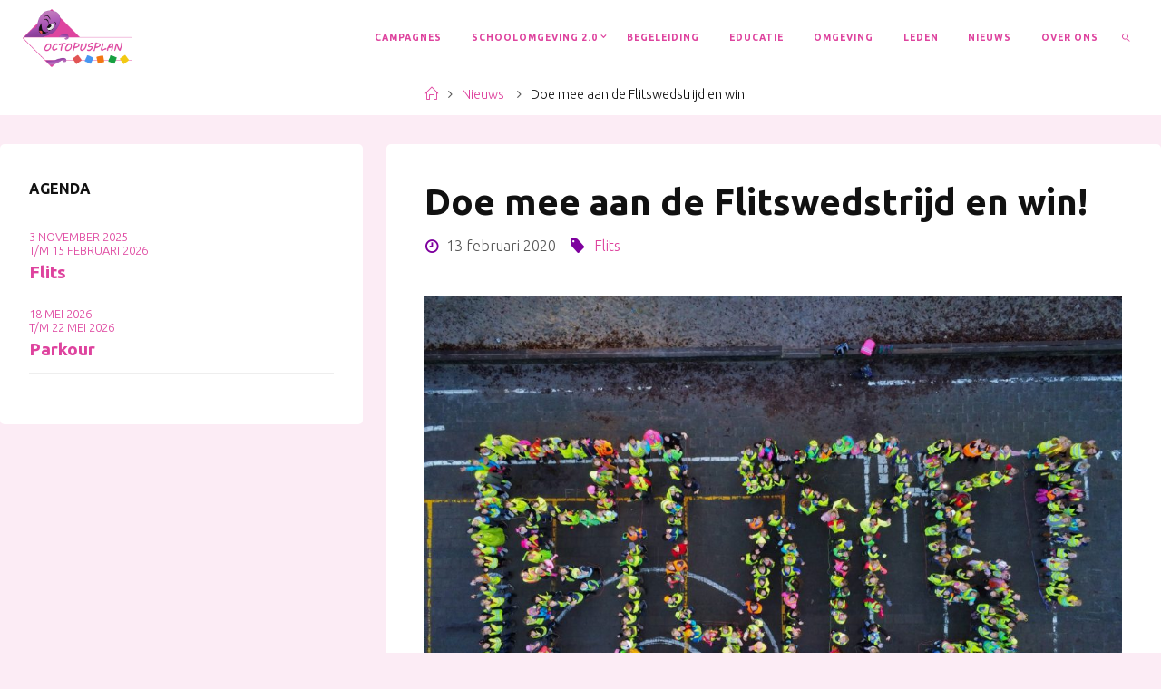

--- FILE ---
content_type: text/html; charset=UTF-8
request_url: https://www.octopusplan.info/nieuws/2020/02/doe-mee-aan-de-flitswedstrijd-en-win/
body_size: 26779
content:
<!DOCTYPE html>
<html lang="nl-NL">
<head>
<meta name="viewport" content="width=device-width, user-scalable=yes, initial-scale=1.0">
<meta http-equiv="X-UA-Compatible" content="IE=edge" /><meta charset="UTF-8">
<script>
var gform;gform||(document.addEventListener("gform_main_scripts_loaded",function(){gform.scriptsLoaded=!0}),document.addEventListener("gform/theme/scripts_loaded",function(){gform.themeScriptsLoaded=!0}),window.addEventListener("DOMContentLoaded",function(){gform.domLoaded=!0}),gform={domLoaded:!1,scriptsLoaded:!1,themeScriptsLoaded:!1,isFormEditor:()=>"function"==typeof InitializeEditor,callIfLoaded:function(o){return!(!gform.domLoaded||!gform.scriptsLoaded||!gform.themeScriptsLoaded&&!gform.isFormEditor()||(gform.isFormEditor()&&console.warn("The use of gform.initializeOnLoaded() is deprecated in the form editor context and will be removed in Gravity Forms 3.1."),o(),0))},initializeOnLoaded:function(o){gform.callIfLoaded(o)||(document.addEventListener("gform_main_scripts_loaded",()=>{gform.scriptsLoaded=!0,gform.callIfLoaded(o)}),document.addEventListener("gform/theme/scripts_loaded",()=>{gform.themeScriptsLoaded=!0,gform.callIfLoaded(o)}),window.addEventListener("DOMContentLoaded",()=>{gform.domLoaded=!0,gform.callIfLoaded(o)}))},hooks:{action:{},filter:{}},addAction:function(o,r,e,t){gform.addHook("action",o,r,e,t)},addFilter:function(o,r,e,t){gform.addHook("filter",o,r,e,t)},doAction:function(o){gform.doHook("action",o,arguments)},applyFilters:function(o){return gform.doHook("filter",o,arguments)},removeAction:function(o,r){gform.removeHook("action",o,r)},removeFilter:function(o,r,e){gform.removeHook("filter",o,r,e)},addHook:function(o,r,e,t,n){null==gform.hooks[o][r]&&(gform.hooks[o][r]=[]);var d=gform.hooks[o][r];null==n&&(n=r+"_"+d.length),gform.hooks[o][r].push({tag:n,callable:e,priority:t=null==t?10:t})},doHook:function(r,o,e){var t;if(e=Array.prototype.slice.call(e,1),null!=gform.hooks[r][o]&&((o=gform.hooks[r][o]).sort(function(o,r){return o.priority-r.priority}),o.forEach(function(o){"function"!=typeof(t=o.callable)&&(t=window[t]),"action"==r?t.apply(null,e):e[0]=t.apply(null,e)})),"filter"==r)return e[0]},removeHook:function(o,r,t,n){var e;null!=gform.hooks[o][r]&&(e=(e=gform.hooks[o][r]).filter(function(o,r,e){return!!(null!=n&&n!=o.tag||null!=t&&t!=o.priority)}),gform.hooks[o][r]=e)}});
</script>

<link rel="profile" href="http://gmpg.org/xfn/11">
<link rel="pingback" href="https://www.octopusplan.info/xmlrpc.php">
<meta name='robots' content='index, follow, max-image-preview:large, max-snippet:-1, max-video-preview:-1' />
	<style>img:is([sizes="auto" i], [sizes^="auto," i]) { contain-intrinsic-size: 3000px 1500px }</style>
	
	<!-- This site is optimized with the Yoast SEO plugin v26.2 - https://yoast.com/wordpress/plugins/seo/ -->
	<title>Doe mee aan de Flitswedstrijd en win! &#8226; Octopusplan</title>
	<meta name="description" content="Doe mee aan de flitswedstrijd en win één van de vele gepersonaliseerde flitshesjes. Scholen maken bovendien ook kans op een praktijksessie Dode Hoek!" />
	<link rel="canonical" href="https://www.octopusplan.info/nieuws/2020/02/doe-mee-aan-de-flitswedstrijd-en-win/" />
	<meta property="og:locale" content="nl_NL" />
	<meta property="og:type" content="article" />
	<meta property="og:title" content="Doe mee aan de Flitswedstrijd en win! &#8226; Octopusplan" />
	<meta property="og:description" content="Doe mee aan de flitswedstrijd en win één van de vele gepersonaliseerde flitshesjes. Scholen maken bovendien ook kans op een praktijksessie Dode Hoek!" />
	<meta property="og:url" content="https://www.octopusplan.info/nieuws/2020/02/doe-mee-aan-de-flitswedstrijd-en-win/" />
	<meta property="og:site_name" content="Octopusplan" />
	<meta property="article:publisher" content="https://www.facebook.com/octopusplan/" />
	<meta property="article:published_time" content="2020-02-13T11:15:05+00:00" />
	<meta property="article:modified_time" content="2025-10-06T07:53:16+00:00" />
	<meta property="og:image" content="https://www.octopusplan.info/wp-content/uploads/2020/02/FLITS-INZENDING.jpg" />
	<meta property="og:image:width" content="2048" />
	<meta property="og:image:height" content="1365" />
	<meta property="og:image:type" content="image/jpeg" />
	<meta name="author" content="Kelly Thierens" />
	<meta name="twitter:card" content="summary_large_image" />
	<meta name="twitter:creator" content="@octopusplan" />
	<meta name="twitter:site" content="@octopusplan" />
	<meta name="twitter:label1" content="Geschreven door" />
	<meta name="twitter:data1" content="Kelly Thierens" />
	<script type="application/ld+json" class="yoast-schema-graph">{"@context":"https://schema.org","@graph":[{"@type":"Article","@id":"https://www.octopusplan.info/nieuws/2020/02/doe-mee-aan-de-flitswedstrijd-en-win/#article","isPartOf":{"@id":"https://www.octopusplan.info/nieuws/2020/02/doe-mee-aan-de-flitswedstrijd-en-win/"},"author":{"name":"Kelly Thierens","@id":"https://www.octopusplan.info/#/schema/person/557539207bde68f8d4622025b8716f0d"},"headline":"Doe mee aan de Flitswedstrijd en win!","datePublished":"2020-02-13T11:15:05+00:00","dateModified":"2025-10-06T07:53:16+00:00","mainEntityOfPage":{"@id":"https://www.octopusplan.info/nieuws/2020/02/doe-mee-aan-de-flitswedstrijd-en-win/"},"wordCount":95,"publisher":{"@id":"https://www.octopusplan.info/#organization"},"image":{"@id":"https://www.octopusplan.info/nieuws/2020/02/doe-mee-aan-de-flitswedstrijd-en-win/#primaryimage"},"thumbnailUrl":"https://www.octopusplan.info/wp-content/uploads/2020/02/FLITS-INZENDING.jpg","keywords":["Flits"],"articleSection":["Nieuws"],"inLanguage":"nl-NL"},{"@type":"WebPage","@id":"https://www.octopusplan.info/nieuws/2020/02/doe-mee-aan-de-flitswedstrijd-en-win/","url":"https://www.octopusplan.info/nieuws/2020/02/doe-mee-aan-de-flitswedstrijd-en-win/","name":"Doe mee aan de Flitswedstrijd en win! &#8226; Octopusplan","isPartOf":{"@id":"https://www.octopusplan.info/#website"},"primaryImageOfPage":{"@id":"https://www.octopusplan.info/nieuws/2020/02/doe-mee-aan-de-flitswedstrijd-en-win/#primaryimage"},"image":{"@id":"https://www.octopusplan.info/nieuws/2020/02/doe-mee-aan-de-flitswedstrijd-en-win/#primaryimage"},"thumbnailUrl":"https://www.octopusplan.info/wp-content/uploads/2020/02/FLITS-INZENDING.jpg","datePublished":"2020-02-13T11:15:05+00:00","dateModified":"2025-10-06T07:53:16+00:00","description":"Doe mee aan de flitswedstrijd en win één van de vele gepersonaliseerde flitshesjes. Scholen maken bovendien ook kans op een praktijksessie Dode Hoek!","breadcrumb":{"@id":"https://www.octopusplan.info/nieuws/2020/02/doe-mee-aan-de-flitswedstrijd-en-win/#breadcrumb"},"inLanguage":"nl-NL","potentialAction":[{"@type":"ReadAction","target":["https://www.octopusplan.info/nieuws/2020/02/doe-mee-aan-de-flitswedstrijd-en-win/"]}]},{"@type":"ImageObject","inLanguage":"nl-NL","@id":"https://www.octopusplan.info/nieuws/2020/02/doe-mee-aan-de-flitswedstrijd-en-win/#primaryimage","url":"https://www.octopusplan.info/wp-content/uploads/2020/02/FLITS-INZENDING.jpg","contentUrl":"https://www.octopusplan.info/wp-content/uploads/2020/02/FLITS-INZENDING.jpg","width":2048,"height":1365},{"@type":"BreadcrumbList","@id":"https://www.octopusplan.info/nieuws/2020/02/doe-mee-aan-de-flitswedstrijd-en-win/#breadcrumb","itemListElement":[{"@type":"ListItem","position":1,"name":"Home","item":"https://www.octopusplan.info/"},{"@type":"ListItem","position":2,"name":"Nieuws","item":"https://www.octopusplan.info/nieuws/"},{"@type":"ListItem","position":3,"name":"Doe mee aan de Flitswedstrijd en win!"}]},{"@type":"WebSite","@id":"https://www.octopusplan.info/#website","url":"https://www.octopusplan.info/","name":"Octopusplan","description":"Kindvriendelijke schoolomgevingen en duurzaam woon-schoolverkeer","publisher":{"@id":"https://www.octopusplan.info/#organization"},"potentialAction":[{"@type":"SearchAction","target":{"@type":"EntryPoint","urlTemplate":"https://www.octopusplan.info/?s={search_term_string}"},"query-input":{"@type":"PropertyValueSpecification","valueRequired":true,"valueName":"search_term_string"}}],"inLanguage":"nl-NL"},{"@type":"Organization","@id":"https://www.octopusplan.info/#organization","name":"Octopusplan","url":"https://www.octopusplan.info/","logo":{"@type":"ImageObject","inLanguage":"nl-NL","@id":"https://www.octopusplan.info/#/schema/logo/image/","url":"https://www.octopusplan.info/wp-content/uploads/2020/04/Octopusplan.png","contentUrl":"https://www.octopusplan.info/wp-content/uploads/2020/04/Octopusplan.png","width":3596,"height":1900,"caption":"Octopusplan"},"image":{"@id":"https://www.octopusplan.info/#/schema/logo/image/"},"sameAs":["https://www.facebook.com/octopusplan/","https://x.com/octopusplan","https://www.instagram.com/octopusplan.be","https://www.pinterest.com/Octopusplan/","https://www.youtube.com/channel/UC-ZLLEl4QbcCu-9Ew74z3ZA"]},{"@type":"Person","@id":"https://www.octopusplan.info/#/schema/person/557539207bde68f8d4622025b8716f0d","name":"Kelly Thierens","image":{"@type":"ImageObject","inLanguage":"nl-NL","@id":"https://www.octopusplan.info/#/schema/person/image/","url":"https://secure.gravatar.com/avatar/ced4bb6176d3c641a6d87bc33a11d2e6cad0e62d2a20469aa4b3f2ce58556b31?s=96&d=mm&r=g","contentUrl":"https://secure.gravatar.com/avatar/ced4bb6176d3c641a6d87bc33a11d2e6cad0e62d2a20469aa4b3f2ce58556b31?s=96&d=mm&r=g","caption":"Kelly Thierens"},"url":"https://www.octopusplan.info/nieuws/author/kelly-thierens/"}]}</script>
	<!-- / Yoast SEO plugin. -->


<link rel='dns-prefetch' href='//stats.wp.com' />
<link rel='dns-prefetch' href='//fonts.googleapis.com' />
<link rel='dns-prefetch' href='//use.fontawesome.com' />
<link rel="alternate" type="application/rss+xml" title="Octopusplan &raquo; feed" href="https://www.octopusplan.info/feed/" />
<link rel="alternate" type="application/rss+xml" title="Octopusplan &raquo; reacties feed" href="https://www.octopusplan.info/comments/feed/" />
<script>
window._wpemojiSettings = {"baseUrl":"https:\/\/s.w.org\/images\/core\/emoji\/16.0.1\/72x72\/","ext":".png","svgUrl":"https:\/\/s.w.org\/images\/core\/emoji\/16.0.1\/svg\/","svgExt":".svg","source":{"concatemoji":"https:\/\/www.octopusplan.info\/wp-includes\/js\/wp-emoji-release.min.js?ver=6.8.3"}};
/*! This file is auto-generated */
!function(s,n){var o,i,e;function c(e){try{var t={supportTests:e,timestamp:(new Date).valueOf()};sessionStorage.setItem(o,JSON.stringify(t))}catch(e){}}function p(e,t,n){e.clearRect(0,0,e.canvas.width,e.canvas.height),e.fillText(t,0,0);var t=new Uint32Array(e.getImageData(0,0,e.canvas.width,e.canvas.height).data),a=(e.clearRect(0,0,e.canvas.width,e.canvas.height),e.fillText(n,0,0),new Uint32Array(e.getImageData(0,0,e.canvas.width,e.canvas.height).data));return t.every(function(e,t){return e===a[t]})}function u(e,t){e.clearRect(0,0,e.canvas.width,e.canvas.height),e.fillText(t,0,0);for(var n=e.getImageData(16,16,1,1),a=0;a<n.data.length;a++)if(0!==n.data[a])return!1;return!0}function f(e,t,n,a){switch(t){case"flag":return n(e,"\ud83c\udff3\ufe0f\u200d\u26a7\ufe0f","\ud83c\udff3\ufe0f\u200b\u26a7\ufe0f")?!1:!n(e,"\ud83c\udde8\ud83c\uddf6","\ud83c\udde8\u200b\ud83c\uddf6")&&!n(e,"\ud83c\udff4\udb40\udc67\udb40\udc62\udb40\udc65\udb40\udc6e\udb40\udc67\udb40\udc7f","\ud83c\udff4\u200b\udb40\udc67\u200b\udb40\udc62\u200b\udb40\udc65\u200b\udb40\udc6e\u200b\udb40\udc67\u200b\udb40\udc7f");case"emoji":return!a(e,"\ud83e\udedf")}return!1}function g(e,t,n,a){var r="undefined"!=typeof WorkerGlobalScope&&self instanceof WorkerGlobalScope?new OffscreenCanvas(300,150):s.createElement("canvas"),o=r.getContext("2d",{willReadFrequently:!0}),i=(o.textBaseline="top",o.font="600 32px Arial",{});return e.forEach(function(e){i[e]=t(o,e,n,a)}),i}function t(e){var t=s.createElement("script");t.src=e,t.defer=!0,s.head.appendChild(t)}"undefined"!=typeof Promise&&(o="wpEmojiSettingsSupports",i=["flag","emoji"],n.supports={everything:!0,everythingExceptFlag:!0},e=new Promise(function(e){s.addEventListener("DOMContentLoaded",e,{once:!0})}),new Promise(function(t){var n=function(){try{var e=JSON.parse(sessionStorage.getItem(o));if("object"==typeof e&&"number"==typeof e.timestamp&&(new Date).valueOf()<e.timestamp+604800&&"object"==typeof e.supportTests)return e.supportTests}catch(e){}return null}();if(!n){if("undefined"!=typeof Worker&&"undefined"!=typeof OffscreenCanvas&&"undefined"!=typeof URL&&URL.createObjectURL&&"undefined"!=typeof Blob)try{var e="postMessage("+g.toString()+"("+[JSON.stringify(i),f.toString(),p.toString(),u.toString()].join(",")+"));",a=new Blob([e],{type:"text/javascript"}),r=new Worker(URL.createObjectURL(a),{name:"wpTestEmojiSupports"});return void(r.onmessage=function(e){c(n=e.data),r.terminate(),t(n)})}catch(e){}c(n=g(i,f,p,u))}t(n)}).then(function(e){for(var t in e)n.supports[t]=e[t],n.supports.everything=n.supports.everything&&n.supports[t],"flag"!==t&&(n.supports.everythingExceptFlag=n.supports.everythingExceptFlag&&n.supports[t]);n.supports.everythingExceptFlag=n.supports.everythingExceptFlag&&!n.supports.flag,n.DOMReady=!1,n.readyCallback=function(){n.DOMReady=!0}}).then(function(){return e}).then(function(){var e;n.supports.everything||(n.readyCallback(),(e=n.source||{}).concatemoji?t(e.concatemoji):e.wpemoji&&e.twemoji&&(t(e.twemoji),t(e.wpemoji)))}))}((window,document),window._wpemojiSettings);
</script>
<link rel='stylesheet' id='fluidaplus-shortcodes-css' href='https://www.octopusplan.info/wp-content/themes/fluida-plus/plus/resources/shortcodes.css?ver=1.8.8' media='all' />
<style id='wp-emoji-styles-inline-css'>

	img.wp-smiley, img.emoji {
		display: inline !important;
		border: none !important;
		box-shadow: none !important;
		height: 1em !important;
		width: 1em !important;
		margin: 0 0.07em !important;
		vertical-align: -0.1em !important;
		background: none !important;
		padding: 0 !important;
	}
</style>
<link rel='stylesheet' id='wp-block-library-css' href='https://www.octopusplan.info/wp-includes/css/dist/block-library/style.min.css?ver=6.8.3' media='all' />
<style id='classic-theme-styles-inline-css'>
/*! This file is auto-generated */
.wp-block-button__link{color:#fff;background-color:#32373c;border-radius:9999px;box-shadow:none;text-decoration:none;padding:calc(.667em + 2px) calc(1.333em + 2px);font-size:1.125em}.wp-block-file__button{background:#32373c;color:#fff;text-decoration:none}
</style>
<link rel='stylesheet' id='mediaelement-css' href='https://www.octopusplan.info/wp-includes/js/mediaelement/mediaelementplayer-legacy.min.css?ver=4.2.17' media='all' />
<link rel='stylesheet' id='wp-mediaelement-css' href='https://www.octopusplan.info/wp-includes/js/mediaelement/wp-mediaelement.min.css?ver=6.8.3' media='all' />
<style id='jetpack-sharing-buttons-style-inline-css'>
.jetpack-sharing-buttons__services-list{display:flex;flex-direction:row;flex-wrap:wrap;gap:0;list-style-type:none;margin:5px;padding:0}.jetpack-sharing-buttons__services-list.has-small-icon-size{font-size:12px}.jetpack-sharing-buttons__services-list.has-normal-icon-size{font-size:16px}.jetpack-sharing-buttons__services-list.has-large-icon-size{font-size:24px}.jetpack-sharing-buttons__services-list.has-huge-icon-size{font-size:36px}@media print{.jetpack-sharing-buttons__services-list{display:none!important}}.editor-styles-wrapper .wp-block-jetpack-sharing-buttons{gap:0;padding-inline-start:0}ul.jetpack-sharing-buttons__services-list.has-background{padding:1.25em 2.375em}
</style>
<style id='font-awesome-svg-styles-default-inline-css'>
.svg-inline--fa {
  display: inline-block;
  height: 1em;
  overflow: visible;
  vertical-align: -.125em;
}
</style>
<link rel='stylesheet' id='font-awesome-svg-styles-css' href='https://www.octopusplan.info/wp-content/uploads/font-awesome/v6.5.2/css/svg-with-js.css' media='all' />
<style id='font-awesome-svg-styles-inline-css'>
   .wp-block-font-awesome-icon svg::before,
   .wp-rich-text-font-awesome-icon svg::before {content: unset;}
</style>
<style id='global-styles-inline-css'>
:root{--wp--preset--aspect-ratio--square: 1;--wp--preset--aspect-ratio--4-3: 4/3;--wp--preset--aspect-ratio--3-4: 3/4;--wp--preset--aspect-ratio--3-2: 3/2;--wp--preset--aspect-ratio--2-3: 2/3;--wp--preset--aspect-ratio--16-9: 16/9;--wp--preset--aspect-ratio--9-16: 9/16;--wp--preset--color--black: #000000;--wp--preset--color--cyan-bluish-gray: #abb8c3;--wp--preset--color--white: #ffffff;--wp--preset--color--pale-pink: #f78da7;--wp--preset--color--vivid-red: #cf2e2e;--wp--preset--color--luminous-vivid-orange: #ff6900;--wp--preset--color--luminous-vivid-amber: #fcb900;--wp--preset--color--light-green-cyan: #7bdcb5;--wp--preset--color--vivid-green-cyan: #00d084;--wp--preset--color--pale-cyan-blue: #8ed1fc;--wp--preset--color--vivid-cyan-blue: #0693e3;--wp--preset--color--vivid-purple: #9b51e0;--wp--preset--color--accent-1: #de439e;--wp--preset--color--accent-2: #7e009e;--wp--preset--color--headings: #7e009e;--wp--preset--color--sitetext: #111111;--wp--preset--color--sitebg: #fff;--wp--preset--gradient--vivid-cyan-blue-to-vivid-purple: linear-gradient(135deg,rgba(6,147,227,1) 0%,rgb(155,81,224) 100%);--wp--preset--gradient--light-green-cyan-to-vivid-green-cyan: linear-gradient(135deg,rgb(122,220,180) 0%,rgb(0,208,130) 100%);--wp--preset--gradient--luminous-vivid-amber-to-luminous-vivid-orange: linear-gradient(135deg,rgba(252,185,0,1) 0%,rgba(255,105,0,1) 100%);--wp--preset--gradient--luminous-vivid-orange-to-vivid-red: linear-gradient(135deg,rgba(255,105,0,1) 0%,rgb(207,46,46) 100%);--wp--preset--gradient--very-light-gray-to-cyan-bluish-gray: linear-gradient(135deg,rgb(238,238,238) 0%,rgb(169,184,195) 100%);--wp--preset--gradient--cool-to-warm-spectrum: linear-gradient(135deg,rgb(74,234,220) 0%,rgb(151,120,209) 20%,rgb(207,42,186) 40%,rgb(238,44,130) 60%,rgb(251,105,98) 80%,rgb(254,248,76) 100%);--wp--preset--gradient--blush-light-purple: linear-gradient(135deg,rgb(255,206,236) 0%,rgb(152,150,240) 100%);--wp--preset--gradient--blush-bordeaux: linear-gradient(135deg,rgb(254,205,165) 0%,rgb(254,45,45) 50%,rgb(107,0,62) 100%);--wp--preset--gradient--luminous-dusk: linear-gradient(135deg,rgb(255,203,112) 0%,rgb(199,81,192) 50%,rgb(65,88,208) 100%);--wp--preset--gradient--pale-ocean: linear-gradient(135deg,rgb(255,245,203) 0%,rgb(182,227,212) 50%,rgb(51,167,181) 100%);--wp--preset--gradient--electric-grass: linear-gradient(135deg,rgb(202,248,128) 0%,rgb(113,206,126) 100%);--wp--preset--gradient--midnight: linear-gradient(135deg,rgb(2,3,129) 0%,rgb(40,116,252) 100%);--wp--preset--font-size--small: 10px;--wp--preset--font-size--medium: 20px;--wp--preset--font-size--large: 25px;--wp--preset--font-size--x-large: 42px;--wp--preset--font-size--normal: 16px;--wp--preset--font-size--larger: 40px;--wp--preset--spacing--20: 0.44rem;--wp--preset--spacing--30: 0.67rem;--wp--preset--spacing--40: 1rem;--wp--preset--spacing--50: 1.5rem;--wp--preset--spacing--60: 2.25rem;--wp--preset--spacing--70: 3.38rem;--wp--preset--spacing--80: 5.06rem;--wp--preset--shadow--natural: 6px 6px 9px rgba(0, 0, 0, 0.2);--wp--preset--shadow--deep: 12px 12px 50px rgba(0, 0, 0, 0.4);--wp--preset--shadow--sharp: 6px 6px 0px rgba(0, 0, 0, 0.2);--wp--preset--shadow--outlined: 6px 6px 0px -3px rgba(255, 255, 255, 1), 6px 6px rgba(0, 0, 0, 1);--wp--preset--shadow--crisp: 6px 6px 0px rgba(0, 0, 0, 1);}:where(.is-layout-flex){gap: 0.5em;}:where(.is-layout-grid){gap: 0.5em;}body .is-layout-flex{display: flex;}.is-layout-flex{flex-wrap: wrap;align-items: center;}.is-layout-flex > :is(*, div){margin: 0;}body .is-layout-grid{display: grid;}.is-layout-grid > :is(*, div){margin: 0;}:where(.wp-block-columns.is-layout-flex){gap: 2em;}:where(.wp-block-columns.is-layout-grid){gap: 2em;}:where(.wp-block-post-template.is-layout-flex){gap: 1.25em;}:where(.wp-block-post-template.is-layout-grid){gap: 1.25em;}.has-black-color{color: var(--wp--preset--color--black) !important;}.has-cyan-bluish-gray-color{color: var(--wp--preset--color--cyan-bluish-gray) !important;}.has-white-color{color: var(--wp--preset--color--white) !important;}.has-pale-pink-color{color: var(--wp--preset--color--pale-pink) !important;}.has-vivid-red-color{color: var(--wp--preset--color--vivid-red) !important;}.has-luminous-vivid-orange-color{color: var(--wp--preset--color--luminous-vivid-orange) !important;}.has-luminous-vivid-amber-color{color: var(--wp--preset--color--luminous-vivid-amber) !important;}.has-light-green-cyan-color{color: var(--wp--preset--color--light-green-cyan) !important;}.has-vivid-green-cyan-color{color: var(--wp--preset--color--vivid-green-cyan) !important;}.has-pale-cyan-blue-color{color: var(--wp--preset--color--pale-cyan-blue) !important;}.has-vivid-cyan-blue-color{color: var(--wp--preset--color--vivid-cyan-blue) !important;}.has-vivid-purple-color{color: var(--wp--preset--color--vivid-purple) !important;}.has-black-background-color{background-color: var(--wp--preset--color--black) !important;}.has-cyan-bluish-gray-background-color{background-color: var(--wp--preset--color--cyan-bluish-gray) !important;}.has-white-background-color{background-color: var(--wp--preset--color--white) !important;}.has-pale-pink-background-color{background-color: var(--wp--preset--color--pale-pink) !important;}.has-vivid-red-background-color{background-color: var(--wp--preset--color--vivid-red) !important;}.has-luminous-vivid-orange-background-color{background-color: var(--wp--preset--color--luminous-vivid-orange) !important;}.has-luminous-vivid-amber-background-color{background-color: var(--wp--preset--color--luminous-vivid-amber) !important;}.has-light-green-cyan-background-color{background-color: var(--wp--preset--color--light-green-cyan) !important;}.has-vivid-green-cyan-background-color{background-color: var(--wp--preset--color--vivid-green-cyan) !important;}.has-pale-cyan-blue-background-color{background-color: var(--wp--preset--color--pale-cyan-blue) !important;}.has-vivid-cyan-blue-background-color{background-color: var(--wp--preset--color--vivid-cyan-blue) !important;}.has-vivid-purple-background-color{background-color: var(--wp--preset--color--vivid-purple) !important;}.has-black-border-color{border-color: var(--wp--preset--color--black) !important;}.has-cyan-bluish-gray-border-color{border-color: var(--wp--preset--color--cyan-bluish-gray) !important;}.has-white-border-color{border-color: var(--wp--preset--color--white) !important;}.has-pale-pink-border-color{border-color: var(--wp--preset--color--pale-pink) !important;}.has-vivid-red-border-color{border-color: var(--wp--preset--color--vivid-red) !important;}.has-luminous-vivid-orange-border-color{border-color: var(--wp--preset--color--luminous-vivid-orange) !important;}.has-luminous-vivid-amber-border-color{border-color: var(--wp--preset--color--luminous-vivid-amber) !important;}.has-light-green-cyan-border-color{border-color: var(--wp--preset--color--light-green-cyan) !important;}.has-vivid-green-cyan-border-color{border-color: var(--wp--preset--color--vivid-green-cyan) !important;}.has-pale-cyan-blue-border-color{border-color: var(--wp--preset--color--pale-cyan-blue) !important;}.has-vivid-cyan-blue-border-color{border-color: var(--wp--preset--color--vivid-cyan-blue) !important;}.has-vivid-purple-border-color{border-color: var(--wp--preset--color--vivid-purple) !important;}.has-vivid-cyan-blue-to-vivid-purple-gradient-background{background: var(--wp--preset--gradient--vivid-cyan-blue-to-vivid-purple) !important;}.has-light-green-cyan-to-vivid-green-cyan-gradient-background{background: var(--wp--preset--gradient--light-green-cyan-to-vivid-green-cyan) !important;}.has-luminous-vivid-amber-to-luminous-vivid-orange-gradient-background{background: var(--wp--preset--gradient--luminous-vivid-amber-to-luminous-vivid-orange) !important;}.has-luminous-vivid-orange-to-vivid-red-gradient-background{background: var(--wp--preset--gradient--luminous-vivid-orange-to-vivid-red) !important;}.has-very-light-gray-to-cyan-bluish-gray-gradient-background{background: var(--wp--preset--gradient--very-light-gray-to-cyan-bluish-gray) !important;}.has-cool-to-warm-spectrum-gradient-background{background: var(--wp--preset--gradient--cool-to-warm-spectrum) !important;}.has-blush-light-purple-gradient-background{background: var(--wp--preset--gradient--blush-light-purple) !important;}.has-blush-bordeaux-gradient-background{background: var(--wp--preset--gradient--blush-bordeaux) !important;}.has-luminous-dusk-gradient-background{background: var(--wp--preset--gradient--luminous-dusk) !important;}.has-pale-ocean-gradient-background{background: var(--wp--preset--gradient--pale-ocean) !important;}.has-electric-grass-gradient-background{background: var(--wp--preset--gradient--electric-grass) !important;}.has-midnight-gradient-background{background: var(--wp--preset--gradient--midnight) !important;}.has-small-font-size{font-size: var(--wp--preset--font-size--small) !important;}.has-medium-font-size{font-size: var(--wp--preset--font-size--medium) !important;}.has-large-font-size{font-size: var(--wp--preset--font-size--large) !important;}.has-x-large-font-size{font-size: var(--wp--preset--font-size--x-large) !important;}
:where(.wp-block-post-template.is-layout-flex){gap: 1.25em;}:where(.wp-block-post-template.is-layout-grid){gap: 1.25em;}
:where(.wp-block-columns.is-layout-flex){gap: 2em;}:where(.wp-block-columns.is-layout-grid){gap: 2em;}
:root :where(.wp-block-pullquote){font-size: 1.5em;line-height: 1.6;}
</style>
<link rel='stylesheet' id='fluida-main-css' href='https://www.octopusplan.info/wp-content/themes/fluida-plus/style.css?ver=1.8.8' media='all' />
<style id='fluida-main-inline-css'>
 #site-header-main-inside, #container, #colophon-inside, #footer-inside, #breadcrumbs-container-inside, #wp-custom-header { margin: 0 auto; max-width: 1450px; } #site-header-main { left: 0; right: 0; } #primary { width: 400px; } #secondary { width: 320px; } #container.one-column { } #container.two-columns-right #secondary { float: right; } #container.two-columns-right .main, .two-columns-right #breadcrumbs { width: calc( 98% - 320px ); float: left; } #container.two-columns-left #primary { float: left; } #container.two-columns-left .main, .two-columns-left #breadcrumbs { width: calc( 98% - 400px ); float: right; } #container.three-columns-right #primary, #container.three-columns-left #primary, #container.three-columns-sided #primary { float: left; } #container.three-columns-right #secondary, #container.three-columns-left #secondary, #container.three-columns-sided #secondary { float: left; } #container.three-columns-right #primary, #container.three-columns-left #secondary { margin-left: 2%; margin-right: 2%; } #container.three-columns-right .main, .three-columns-right #breadcrumbs { width: calc( 96% - 720px ); float: left; } #container.three-columns-left .main, .three-columns-left #breadcrumbs { width: calc( 96% - 720px ); float: right; } #container.three-columns-sided #secondary { float: right; } #container.three-columns-sided .main, .three-columns-sided #breadcrumbs { width: calc( 96% - 720px ); float: right; margin: 0 calc( 2% + 320px ) 0 -1920px; } html { font-family: Ubuntu; font-size: 16px; font-weight: 300; line-height: 1.8; } #site-title { font-family: Ubuntu; font-size: 150%; font-weight: 300; } #access ul li a { font-family: Ubuntu; font-size: 80%; font-weight: 600; } #access i.search-icon { ; } .widget-title { font-family: Ubuntu; font-size: 100%; font-weight: 700; } .widget-container { font-family: Ubuntu; font-size: 100%; font-weight: 300; } .entry-title, #reply-title, .woocommerce .main .page-title, .woocommerce .main .entry-title { font-family: Ubuntu; font-size: 250%; font-weight: 700; } .content-masonry .entry-title { font-size: 187.5%; } h1 { font-size: 2.33em; } h2 { font-size: 2.06em; } h3 { font-size: 1.79em; } h4 { font-size: 1.52em; } h5 { font-size: 1.25em; } h6 { font-size: 0.98em; } h1, h2, h3, h4, h5, h6 { font-family: Ubuntu; font-weight: 300; } .lp-staticslider .staticslider-caption-title, .seriousslider.seriousslider-theme .seriousslider-caption-title { font-family: Ubuntu; } body { color: #111111; background-color: #fcecf5; } #site-header-main, #site-header-main-inside, #access ul li a, #access ul ul, #access::after { background-color: #fff; } #access .menu-main-search .searchform { border-color: #de439e; background-color: #de439e; } .menu-search-animated .searchform input[type="search"], .menu-search-animated .searchform input[type="search"]:focus { color: #fff; } #header a { color: #de439e; } #access > div > ul > li, #access > div > ul > li > a { color: #de439e; } #access ul.sub-menu li a, #access ul.children li a { color: #7e009e; } #access ul.sub-menu li:hover > a, #access ul.children li:hover > a { background-color: rgba(126,0,158,0.1); } #access > div > ul > li:hover > a { color: #fff; } #access ul > li.current_page_item > a, #access ul > li.current-menu-item > a, #access ul > li.current_page_ancestor > a, #access ul > li.current-menu-ancestor > a, #access .sub-menu, #access .children { border-top-color: #de439e; } #access ul ul ul { border-left-color: rgba(126,0,158,0.5); } #access > div > ul > li:hover > a { background-color: #de439e; } #access ul.children > li.current_page_item > a, #access ul.sub-menu > li.current-menu-item > a, #access ul.children > li.current_page_ancestor > a, #access ul.sub-menu > li.current-menu-ancestor > a { border-color: #7e009e; } .searchform .searchsubmit, .searchform:hover input[type="search"], .searchform input[type="search"]:focus { color: #fff; background-color: transparent; } .searchform::after, .searchform input[type="search"]:focus, .searchform .searchsubmit:hover { background-color: #de439e; } article.hentry, #primary, .searchform, .main > div:not(#content-masonry), .main > header, .main > nav#nav-below, .pagination span, .pagination a, #nav-old-below .nav-previous, #nav-old-below .nav-next { background-color: #fff; } #breadcrumbs-container { background-color: #f8f8f8;} #secondary { background-color: #ffffff; } #colophon, #footer { background-color: #7e009e; color: #ffffff; } span.entry-format { color: #de439e; } .format-aside { border-top-color: #fcecf5; } article.hentry .post-thumbnail-container { background-color: rgba(17,17,17,0.15); } .entry-content blockquote::before, .entry-content blockquote::after { color: rgba(17,17,17,0.1); } .entry-content h1, .entry-content h2, .entry-content h3, .entry-content h4, .lp-text-content h1, .lp-text-content h2, .lp-text-content h3, .lp-text-content h4 { color: #7e009e; } a { color: #de439e; } a:hover, .entry-meta span a:hover, .comments-link a:hover { color: #7e009e; } #footer a, .page-title strong { color: #de439e; } #footer a:hover, #site-title a:hover span { color: #7e009e; } #access > div > ul > li.menu-search-animated:hover i { color: #fff; } .continue-reading-link { color: #fff; background-color: #7e009e} .continue-reading-link:before { background-color: #de439e} .continue-reading-link:hover { color: #fff; } header.pad-container { border-top-color: #de439e; } article.sticky:after { background-color: rgba(222,67,158,1); } .socials a:before { color: #de439e; } .socials a:hover:before { color: #7e009e; } .fluida-normalizedtags #content .tagcloud a { color: #fff; background-color: #de439e; } .fluida-normalizedtags #content .tagcloud a:hover { background-color: #7e009e; } #toTop .icon-back2top:before { color: #de439e; } #toTop:hover .icon-back2top:before { color: #7e009e; } .entry-meta .icon-metas:before { color: #7e009e; } .page-link a:hover { border-top-color: #7e009e; } #site-title span a span:nth-child(1) { background-color: #de439e; color: #fff; width: 1.4em; margin-right: .1em; text-align: center; line-height: 1.4; font-weight: 300; } #site-title span a:hover span:nth-child(1) { background-color: #7e009e; } .fluida-caption-one .main .wp-caption .wp-caption-text { border-bottom-color: #eeeeee; } .fluida-caption-two .main .wp-caption .wp-caption-text { background-color: #f5f5f5; } .fluida-image-one .entry-content img[class*="align"], .fluida-image-one .entry-summary img[class*="align"], .fluida-image-two .entry-content img[class*='align'], .fluida-image-two .entry-summary img[class*='align'] { border-color: #eeeeee; } .fluida-image-five .entry-content img[class*='align'], .fluida-image-five .entry-summary img[class*='align'] { border-color: #de439e; } /* diffs */ span.edit-link a.post-edit-link, span.edit-link a.post-edit-link:hover, span.edit-link .icon-edit:before { color: #565656; } .searchform { border-color: #ebebeb; } .entry-meta span, .entry-utility span, .entry-meta time, .comment-meta a, #breadcrumbs-nav .icon-angle-right::before, .footermenu ul li span.sep { color: #565656; } #footer { border-top-color: #6a008a; } #colophon .widget-container:after { background-color: #6a008a; } #commentform { max-width:650px;} code, .reply a:after, #nav-below .nav-previous a:before, #nav-below .nav-next a:before, .reply a:after { background-color: #eeeeee; } pre, .entry-meta .author, nav.sidebarmenu, .page-link > span, article .author-info, .comment-author, .commentlist .comment-body, .commentlist .pingback, nav.sidebarmenu li a { border-color: #eeeeee; } select, input[type], textarea { color: #111111; } button, input[type="button"], input[type="submit"], input[type="reset"] { background-color: #de439e; color: #fff; } button:hover, input[type="button"]:hover, input[type="submit"]:hover, input[type="reset"]:hover { background-color: #7e009e; } select, input[type], textarea { border-color: #e9e9e9; } input[type]:hover, textarea:hover, select:hover, input[type]:focus, textarea:focus, select:focus { border-color: #cdcdcd; } hr { background-color: #e9e9e9; } #toTop { background-color: rgba(250,250,250,0.8) } /* gutenberg */ .wp-block-image.alignwide { margin-left: -7%; margin-right: -7%; } .wp-block-image.alignwide img { width: 115%; max-width: 115%; } .has-accent-1-color, .has-accent-1-color:hover { color: #de439e; } .has-accent-2-color, .has-accent-2-color:hover { color: #7e009e; } .has-headings-color, .has-headings-color:hover { color: #7e009e; } .has-sitetext-color, .has-sitetext-color:hover { color: #111111; } .has-sitebg-color, .has-sitebg-color:hover { color: #fff; } .has-accent-1-background-color { background-color: #de439e; } .has-accent-2-background-color { background-color: #7e009e; } .has-headings-background-color { background-color: #7e009e; } .has-sitetext-background-color { background-color: #111111; } .has-sitebg-background-color { background-color: #fff; } .has-small-font-size { font-size: 10px; } .has-regular-font-size { font-size: 16px; } .has-large-font-size { font-size: 25px; } .has-larger-font-size { font-size: 40px; } .has-huge-font-size { font-size: 40px; } /* woocommerce */ .woocommerce-page #respond input#submit.alt, .woocommerce a.button.alt, .woocommerce-page button.button.alt, .woocommerce input.button.alt, .woocommerce #respond input#submit, .woocommerce a.button, .woocommerce button.button, .woocommerce input.button { background-color: #de439e; color: #fff; line-height: 1.8; } .woocommerce #respond input#submit:hover, .woocommerce a.button:hover, .woocommerce button.button:hover, .woocommerce input.button:hover { background-color: #ff65c0; color: #fff;} .woocommerce-page #respond input#submit.alt, .woocommerce a.button.alt, .woocommerce-page button.button.alt, .woocommerce input.button.alt { background-color: #7e009e; color: #fff; line-height: 1.8; } .woocommerce-page #respond input#submit.alt:hover, .woocommerce a.button.alt:hover, .woocommerce-page button.button.alt:hover, .woocommerce input.button.alt:hover { background-color: #a022c0; color: #fff;} .woocommerce div.product .woocommerce-tabs ul.tabs li.active { border-bottom-color: #fff; } .woocommerce #respond input#submit.alt.disabled, .woocommerce #respond input#submit.alt.disabled:hover, .woocommerce #respond input#submit.alt:disabled, .woocommerce #respond input#submit.alt:disabled:hover, .woocommerce #respond input#submit.alt[disabled]:disabled, .woocommerce #respond input#submit.alt[disabled]:disabled:hover, .woocommerce a.button.alt.disabled, .woocommerce a.button.alt.disabled:hover, .woocommerce a.button.alt:disabled, .woocommerce a.button.alt:disabled:hover, .woocommerce a.button.alt[disabled]:disabled, .woocommerce a.button.alt[disabled]:disabled:hover, .woocommerce button.button.alt.disabled, .woocommerce button.button.alt.disabled:hover, .woocommerce button.button.alt:disabled, .woocommerce button.button.alt:disabled:hover, .woocommerce button.button.alt[disabled]:disabled, .woocommerce button.button.alt[disabled]:disabled:hover, .woocommerce input.button.alt.disabled, .woocommerce input.button.alt.disabled:hover, .woocommerce input.button.alt:disabled, .woocommerce input.button.alt:disabled:hover, .woocommerce input.button.alt[disabled]:disabled, .woocommerce input.button.alt[disabled]:disabled:hover { background-color: #7e009e; } .woocommerce ul.products li.product .price, .woocommerce div.product p.price, .woocommerce div.product span.price { color: #000000 } #add_payment_method #payment, .woocommerce-cart #payment, .woocommerce-checkout #payment { background: #f5f5f5; } /* mobile menu */ nav#mobile-menu { background-color: #fff; color: #de439e;} #mobile-menu .menu-main-search input[type="search"] { color: #de439e; } .main .entry-content, .main .entry-summary { text-align: inherit; } .main p, .main ul, .main ol, .main dd, .main pre, .main hr { margin-bottom: 1em; } .main .entry-content p { text-indent: 0em; } .main a.post-featured-image { background-position: center center; } #content { margin-top: 25px; } #content { padding-left: 0px; padding-right: 0px; } #header-widget-area { width: 33%; right: 10px; } .fluida-stripped-table .main thead th, .fluida-bordered-table .main thead th, .fluida-stripped-table .main td, .fluida-stripped-table .main th, .fluida-bordered-table .main th, .fluida-bordered-table .main td { border-color: #e9e9e9; } .fluida-clean-table .main th, .fluida-stripped-table .main tr:nth-child(even) td, .fluida-stripped-table .main tr:nth-child(even) th { background-color: #f6f6f6; } .fluida-cropped-featured .main .post-thumbnail-container { height: 200px; } .fluida-responsive-featured .main .post-thumbnail-container { max-height: 200px; height: auto; } article.hentry .article-inner, #breadcrumbs-nav, body.woocommerce.woocommerce-page #breadcrumbs-nav, #content-masonry article.hentry .article-inner, .pad-container { padding-left: 5%; padding-right: 5%; } .fluida-magazine-two.archive #breadcrumbs-nav, .fluida-magazine-two.archive .pad-container, .fluida-magazine-two.search #breadcrumbs-nav, .fluida-magazine-two.search .pad-container, .fluida-magazine-two.page-template-template-page-with-intro #breadcrumbs-nav, .fluida-magazine-two.page-template-template-page-with-intro .pad-container { padding-left: 2.5%; padding-right: 2.5%; } .fluida-magazine-three.archive #breadcrumbs-nav, .fluida-magazine-three.archive .pad-container, .fluida-magazine-three.search #breadcrumbs-nav, .fluida-magazine-three.search .pad-container, .fluida-magazine-three.page-template-template-page-with-intro #breadcrumbs-nav, .fluida-magazine-three.page-template-template-page-with-intro .pad-container { padding-left: 1.6666666666667%; padding-right: 1.6666666666667%; } #site-header-main { height:80px; } #sheader, .identity, #nav-toggle { height:80px; line-height:80px; } #access div > ul > li > a { line-height:78px; } #access .menu-main-search > a, #branding { height:80px; } .fluida-responsive-headerimage #masthead #header-image-main-inside { max-height: 250px; } .fluida-cropped-headerimage #masthead div.header-image { height: 250px; } #site-text { display: none; } #masthead #site-header-main { position: fixed; top: 0; box-shadow: 0 0 3px rgba(0,0,0,0.2); } #header-image-main { margin-top: 80px; } .fluida-landing-page .lp-blocks-inside, .fluida-landing-page .lp-boxes-inside, .fluida-landing-page .lp-text-inside, .fluida-landing-page .lp-posts-inside, .fluida-landing-page .lp-section-header { max-width: 1450px; } .seriousslider-theme .seriousslider-caption-buttons a:nth-child(2n+1), a.staticslider-button:nth-child(2n+1) { color: #111111; border-color: #fff; background-color: #fff; } .seriousslider-theme .seriousslider-caption-buttons a:nth-child(2n+1):hover, a.staticslider-button:nth-child(2n+1):hover { color: #fff; } .seriousslider-theme .seriousslider-caption-buttons a:nth-child(2n), a.staticslider-button:nth-child(2n) { border-color: #fff; color: #fff; } .seriousslider-theme .seriousslider-caption-buttons a:nth-child(2n):hover, .staticslider-button:nth-child(2n):hover { color: #111111; background-color: #fff; } .lp-blocks { ; } .lp-block > i::before { color: #de439e; } .lp-block:hover i::before { color: #7e009e; } .lp-block i:after { background-color: #de439e; } .lp-block:hover i:after { background-color: #7e009e; } .lp-block-text, .lp-boxes-static .lp-box-text, .lp-section-desc { color: #4d4d4d; } .lp-text { ; } .lp-boxes-1 .lp-box .lp-box-image { height: 100px; } .lp-boxes-1.lp-boxes-animated .lp-box:hover .lp-box-text { max-height: 0px; } .lp-boxes-2 .lp-box .lp-box-image { height: 400px; } .lp-boxes-2.lp-boxes-animated .lp-box:hover .lp-box-text { max-height: 300px; } .lp-box-readmore { color: #de439e; } .lp-boxes { ; } .lp-boxes .lp-box-overlay { background-color: rgba(222,67,158, 0.9); } .lpbox-rnd1 { background-color: #c8c8c8; } .lpbox-rnd2 { background-color: #c3c3c3; } .lpbox-rnd3 { background-color: #bebebe; } .lpbox-rnd4 { background-color: #b9b9b9; } .lpbox-rnd5 { background-color: #b4b4b4; } .lpbox-rnd6 { background-color: #afafaf; } .lpbox-rnd7 { background-color: #aaaaaa; } .lpbox-rnd8 { background-color: #a5a5a5; } /* Plus style */ /* Landing Page */ .lp-blocks1 { background-color: #f3f3f3; } .lp-blocks2 { background-color: #f3f3f3; } .lp-boxes-1 { background-color: #fcecf5; } .lp-boxes-2 { background-color: #f8f8f8; } .lp-boxes-3 { background-color: #f3f3f3; } #lp-text-zero { background-color: #fff; } #lp-text-one { background-color: #fff; } #lp-text-two { background-color: #fff; } #lp-text-three { background-color: #fcecf5; } #lp-text-four { background-color: #fff; } #lp-text-five { background-color: #fff; } #lp-text-six { background-color: #fff; } .lp-portfolio { background-color: #fff; } .lp-blocks2 .lp-block i::before { color: #de439e; border-color: #de439e; } .lp-blocks2 .lp-block:hover i::before { color: #f3f3f3; background-color: #de439e; } .lp-boxes-static2 .lp-box { background-color: #fff; } .lp-boxes.lp-boxes-animated2 .lp-box-overlay { background-color: rgba(126,0,158, 0.9); } .lp-boxes-3 .lp-box .lp-box-image { height: 300px; } .lp-boxes-3.lp-boxes-animated .lp-box:hover .lp-box-text { max-height: 200px; } .lp-text .lp-text-overlay + .lp-text-inside { color: #111111; } .lp-text.style-reverse .lp-text-overlay + .lp-text-inside { color: #909090; } /* Shortcodes */ .panel-title { font-family: Ubuntu; } .btn-primary, .label-primary { background: #de439e; } .btn-secondary, .label-secondary { background: #7e009e; } .btn-primary:hover, .btn-primary:focus, .btn-primary.focus, .btn-primary:active, .btn-primary.active { background: #bc217c; } .btn-secondary:hover, .btn-secondary:focus, .btn-secondary.focus, .btn-secondary:active, .btn-secondary.active { background: #5c007c; } .fontfamily-titles-font { font-family: Ubuntu; } .fontfamily-headings-font { font-family: Ubuntu; } /* Portfolio */ .single article.jetpack-portfolio .entry-meta { background-color: #f5f5f5 } .jetpack-portfolio-shortcode .portfolio-entry .portfolio-entry-meta > div:last-child { border-color: #eeeeee; } #portfolio-filter > a, #portfolio-filter > a:after { color: #444444; } #portfolio-filter > a.active { color: #de439e; } /* Widgets */ .widget-area .cryout-wtabs-nav { border-color: #de439e; } ul.cryout-wtabs-nav li.active a { background-color: #de439e; } /* Team Members */ .tmm .tmm_member { background-color: #f5f5f5; } @media (min-width: 800px) and (max-width: 800px) { .cryout #access { display: none; } .cryout #nav-toggle { display: block; } .cryout #sheader { margin-left: 0; margin-right: 2em; } } /* end Plus style */ 
</style>
<link rel='stylesheet' id='fluida-child-css' href='https://www.octopusplan.info/wp-content/themes/octopusplan-2020/style.css?ver=20200401183406' media='all' />
<link rel='stylesheet' id='fluida-themefonts-css' href='https://www.octopusplan.info/wp-content/themes/fluida-plus/resources/fonts/fontfaces.css?ver=1.8.8' media='all' />
<link rel='stylesheet' id='fluida-googlefonts-css' href='//fonts.googleapis.com/css?family=Ubuntu%3A%7CUbuntu%3A100%2C200%2C300%2C400%2C500%2C600%2C700%2C800%2C900%7CUbuntu%3A300%7CUbuntu%3A600%7CUbuntu%3A700&#038;ver=1.8.8' media='all' />
<link rel='stylesheet' id='font-awesome-official-css' href='https://use.fontawesome.com/releases/v6.5.2/css/all.css' media='all' integrity="sha384-PPIZEGYM1v8zp5Py7UjFb79S58UeqCL9pYVnVPURKEqvioPROaVAJKKLzvH2rDnI" crossorigin="anonymous" />
<link rel='stylesheet' id='cryout-serious-slider-style-css' href='https://www.octopusplan.info/wp-content/plugins/cryout-serious-slider/resources/style.css?ver=1.2.7' media='all' />
<link rel='stylesheet' id='font-awesome-official-v4shim-css' href='https://use.fontawesome.com/releases/v6.5.2/css/v4-shims.css' media='all' integrity="sha384-XyvK/kKwgVW+fuRkusfLgfhAMuaxLPSOY8W7wj8tUkf0Nr2WGHniPmpdu+cmPS5n" crossorigin="anonymous" />
<script src="https://www.octopusplan.info/wp-includes/js/jquery/jquery.min.js?ver=3.7.1" id="jquery-core-js"></script>
<script src="https://www.octopusplan.info/wp-includes/js/jquery/jquery-migrate.min.js?ver=3.4.1" id="jquery-migrate-js"></script>
<script src="https://www.octopusplan.info/wp-content/themes/fluida-plus/plus/resources/shortcodes.js?ver=1.8.8" id="fluidaplus-shortcodes-js"></script>
<!--[if lt IE 9]>
<script src="https://www.octopusplan.info/wp-content/themes/fluida-plus/resources/js/html5shiv.min.js?ver=1.8.8" id="fluida-html5shiv-js"></script>
<![endif]-->
<script src="https://www.octopusplan.info/wp-content/plugins/cryout-serious-slider/resources/jquery.mobile.custom.min.js?ver=1.2.7" id="cryout-serious-slider-jquerymobile-js"></script>
<script src="https://www.octopusplan.info/wp-content/plugins/cryout-serious-slider/resources/slider.js?ver=1.2.7" id="cryout-serious-slider-script-js"></script>
<link rel="EditURI" type="application/rsd+xml" title="RSD" href="https://www.octopusplan.info/xmlrpc.php?rsd" />
<meta name="generator" content="WordPress 6.8.3" />
<link rel='shortlink' href='https://www.octopusplan.info/?p=28132' />
<link rel="alternate" title="oEmbed (JSON)" type="application/json+oembed" href="https://www.octopusplan.info/wp-json/oembed/1.0/embed?url=https%3A%2F%2Fwww.octopusplan.info%2Fnieuws%2F2020%2F02%2Fdoe-mee-aan-de-flitswedstrijd-en-win%2F" />
<link rel="alternate" title="oEmbed (XML)" type="text/xml+oembed" href="https://www.octopusplan.info/wp-json/oembed/1.0/embed?url=https%3A%2F%2Fwww.octopusplan.info%2Fnieuws%2F2020%2F02%2Fdoe-mee-aan-de-flitswedstrijd-en-win%2F&#038;format=xml" />
	<style>img#wpstats{display:none}</style>
		<style>.recentcomments a{display:inline !important;padding:0 !important;margin:0 !important;}</style><link rel="icon" href="https://www.octopusplan.info/wp-content/uploads/2020/04/cropped-OCT_Favicon-32x32.png" sizes="32x32" />
<link rel="icon" href="https://www.octopusplan.info/wp-content/uploads/2020/04/cropped-OCT_Favicon-192x192.png" sizes="192x192" />
<link rel="apple-touch-icon" href="https://www.octopusplan.info/wp-content/uploads/2020/04/cropped-OCT_Favicon-180x180.png" />
<meta name="msapplication-TileImage" content="https://www.octopusplan.info/wp-content/uploads/2020/04/cropped-OCT_Favicon-270x270.png" />
		<style id="wp-custom-css">
			:root{
	--vgbFooterBackground: #7e009e;
	--vgbFooterText: rgba(255,255,255,0.8);
	--vgbFooterFont: inherit;
	--elevation-01: 0 1px 3px 0 rgba(126, 0, 158,0.3);
}

#access{
	font-size: 80%;
}

#breadcrumbs-container{
	background: #fff;
}

.seriousslider-caption-title{
	line-height: 1.2;
}

.lp-slider{
	max-height: 450px;
	margin: 2em 3em;
	border-radius: 20px;
	box-shadow: var(--elevation-01);
}

@media (max-width: 1140px){
	.lp-slider{
		margin: 1em;
	}
}


.lp-box{
	background: #fff;
	border-radius: 10px;
	box-shadow: var(--elevation-01);
	text-align: left;
	transition: all 0.2s;
}

.lp-box-title{
	text-transform: none;
	letter-spacing: 0px;
	font-weight: 500;
	color: #7e009e;
	line-height: 1.2;
	font-size: 22px;
}

.lp-box-text{
	display: none;
}


#site-copyright{
	font-style: normal;
	font-weight: 100;
}
::selection{
    background: #7e009e;
    color: #fff;
}

#colophon:before{
	content: "";
	position: relative;
	height: 50px;
	top: -25px;
	display: block;
	background-image: url(https://www.octopusplan.info/wp-content/uploads/2020/04/oct-layers-2.png);
	background-size: contain;
	background-repeat: no-repeat;
	background-position: 50% 50%;
	padding: 1em;
	margin: 20px 0 -40px 0;
}

.tag-cloud-link{
	transform: rotate(-5deg);
	box-shadow: 2px 2px 2px 0 rgba(0,0,0,0.5);
	font-weight: 600;
	border-radius: 3px;
}


/*/////////////////*/
aside#primary.widget-area.sidey a{
	display: block;
	border-bottom: 1px solid #eee;
}

aside#primary.widget-area.sidey a[aria-current="page"]{
	color: #7e009e;
	font-weight: 600;
}


/*////////////////*/

.liedje-wrapper{
	display: grid;
	grid-template-columns: 1fr 1fr;
	column-gap: 1em;
	border-bottom: 1px solid #eee;
	padding-bottom: 2em;
	margin-bottom: 2em;
}

.liedje-titel{
	font-weight: 700;
	font-size: 200%;
	line-height: 1.2;
}

.liedje-artiest{
	font-weight: 500;
	color: #15a03f;
}

.liedje-oembed{
	border-radius: 10px;
	overflow: hidden;
	border: 1px solid #15a03f;
}

.liedje-download{
	display: inline-block;
	background: #f2c911;
	color: black;
	padding: 0.3em 0.7em;
	font-weight: 700;
	border-radius: 5px;
	box-shadow: 0 3px 0 0 #b5970c;
	transition: all 0.1s;
	margin: 0.5em 0.5em 0 0;
}

.liedje-download:hover{
	color: black;
	box-shadow: 0 2px 0 0 #b5970c;
}

.liedje-player{
	line-height: 2;
	font-weight: 500;
	margin-top: 1em;
	max-width: 32em;
}

@media only screen and (max-width: 800px) {
 .liedje-wrapper{
	display: grid;
	grid-template-columns: 1fr;
	row-gap: 1em;
}
}

/*
.menu-shop a{
	border-left: 1px solid #ddd;
	margin-left: 0em;
}
*/

/* AGENDA WIDGET */

.octevent-entry{
	border-bottom: 1px solid #ccc;
	padding: 0.75em 0;
	line-height: 1.5;
}

.octevent-date{
	display: block;
	font-size: 80%;
	text-transform: uppercase;
	line-height: 1.2;
}

.octevent-title{
	font-weight: 700;
	font-size: 120%;
	display: block;
	margin-top: 0.1em;
}

/******* woocommerce *******/

.woocommerce .widget_price_filter .ui-slider .ui-slider-range {
	background-color: #de439e;
}

.woocommerce .widget_price_filter .ui-slider .ui-slider-handle{
	background-color: #de439e;
}

.woocommerce .widget_price_filter .price_slider_wrapper .ui-widget-content{
	background-color: #ccc;
}

/*******************/

.event-grid{
	background: none;
	padding: 0;
	display: grid;
	grid-template-columns: 1fr 1fr 1fr 1fr;
	column-gap: 2em;
	row-gap: 2em;
	margin-bottom: 2em;
}

@media only screen and (max-width: 800px) {
.event-grid{
	grid-template-columns: 1fr;
	column-gap: 1em;
	row-gap: 1em;
}
}

@media (max-width: 1140px){
	.event-grid{
		padding: 0;
	}
}

.event-entry{
	display: flex;
	background: #fff;
	flex-direction: column;
	border-radius: 5px;
	padding: 0;
	color: black;
	line-height: 1;
	overflow: hidden;
	box-shadow: var(--elevation-01);
	border-top: 5px solid #7e009e;
	transition: all 0.2s;
}

.event-entry:hover, .lp-box:hover{
	transform: scale(1.05);
}

#event-Campagnes{
	border-color: #e15353;
}

.event-title{
	font-weight: 700;
	line-height: 1;
	margin: 0;
	padding: 1rem;
	font-size: 150%;
}

.event-date{
	padding: 1rem;
	background: rgba(126, 0, 158, 0.05);
	color: #7e009e;
	text-transform: uppercase;
	font-size: 80%;
	font-weight: 700;
}

.event-chronos{
	padding: 0 3%;
	background: rgba(255, 255, 255, 0.5);
	text-align: right;
	justify-content: flex-end;
	align-items: right;
	padding: 1rem;
	margin: 0;
	border: 0px;
	box-shadow: none;
}

.event-chronos h2{
	margin: 0;
	padding: 0;
	color: rgba(126, 0, 158, 0.5);
	margin-top: 1em;
}

.event-chronos h2:after{
	content: ' :';
}



#main #event-header{
	background: none;
	padding: 0;
	text-align: center;
	margin: 0 0 2rem 0;
}

#main #event-header h1{
	font-weight: 100;
	letter-spacing: 0.7rem;
	color: #7e009e;
	text-transform: uppercase;
	margin: 0;
}

.event-tags{
	padding: 1rem;
}

.event-tag{
	display: inline-block;
	background: rgba(126, 0, 158, 0.05);
	color: #7e009e;
	padding: 0.5rem;
	margin-right: 0.5rem;
	border-radius: 5px;
	font-weight: 500;
	font-size: 80%;
}
/*
.tag-strapdag{
	color: #f2c911;
	background: #16a040;
}

.tag-flits{
	background: #f2c911;
	color: #e15353;
}

.tag-parkour{
	color: #f2c911;
	background: #e15353;
}

.tag-high5{
	color: #f2c911;
	background: #4695f0;
}
*/

/* STRAPWEDSTRIJD VIEW */

.gv-diy-container.gv-diy-multiple-container.gv-container.gv-container-32174{
	display: flex;
	flex-wrap: wrap;
	justify-content: center;
}
.schoolcontest-entry-outer{
	overflow: hidden;
	border-radius: 5px;
	width: 400px;
	padding: 2rem;
	
}

.schoolcontest-entry-inner{
	display: flex;
	flex-direction: column;
	justify-content: center;
	align-items: center;
	border: 1px solid #7e009e;
	border-bottom: 5px solid #7e009e;
	overflow: hidden;
	border-radius: 10px;
}

.school-name{
	display: block;
	text-align: center;
	font-weight: 700;
	text-transform: uppercase;
	font-size: 120%;
	padding: 1rem;
	width: 100%;
}

.schoolcontest-external-link{
	display: inline-block;
	background: #7e009e;
	color: white;
	padding: 0.25rem 1rem;
	text-align: center;
	font-weight: 700;
	border-radius: 5px;
	box-shadow: 0 3px 0 0 #de439e;
	margin-bottom: 2rem;
}

.schoolcontest-external-link:hover{
	background: #de439e;
	color: white;
	box-shadow: 0 3px 0 0 #7e009e;
}

.schoolcontest-content{
	width: 100%;
	background: black;
}





#masthead #site-header-main {
    box-shadow: 0 1px 0 0 rgba(0,0,0,0.05);
}
















.jw-tentacle-pos{
	animation: rotate3d 3s linear infinite;
}

@keyframes rotate3d {
	0% {
		transform: perspective(1000px) rotateY(0deg);
	}

	100% {
		transform: perspective(1000px) rotateY(360deg);
	}
}




/*
#masthead{
	position: fixed;
	top: 0;
	right: 0;
	left: 0;
	z-index: 100;
	padding: 50px 50px 0 50px;
	background: transparent;
	overflow: hidden;
	background: red
}

#masthead > div {
	position: relative;
	display: flex;
}
*/


#jaarwedstrijd-2023-wrapper{
	max-width: 1000px;
	margin: 0 auto;
	padding: 2%;
}

#jaarwedstrijd-2023-wrapper h1{
	font-weight: 600;
	border-bottom: 1px solid rgba(0,0,0,0.1);
	line-height: 1.2;
	padding: 0 0 .5em 0
}

#jaarwedstrijd-2023-wrapper h2{
	font-weight: 600;
	margin: 1em 0 .5em 0;
	font-size: 1.5rem;
	line-height: 1.2;
}


#jaarwedstrijd-2023-wrapper .coin-container{
	display: flex;
	margin-bottom: 1em;
}

/* The animation code */
@keyframes rotate {
  0%   {transform: rotateY(0deg)}
  50%  {transform: rotateY(180deg)}
  100% {transform: rotateY(0deg)}
}

#jaarwedstrijd-2023-wrapper .coin-container .coin{
	height: 50px;
	width: 50px;
	margin: 0 10px 0 0;
	aspect-ratio: 1/1;
	border-radius: 999999999px;
	background-image: url('https://www.octopusplan.info/wp-content/uploads/2023/09/gouden-tentakel.png');
  box-shadow: 0 1px 2px 0 rgba(0,0,0,0.25);
	background-size: cover;
	background-repeat: no-repeat;
	animation: rotate 2s linear infinite;
}

#jaarwedstrijd-2023-wrapper li{
	margin-left: 1em;
}


.gform_legacy_markup_wrapper .gform_page_footer{
	border-top: 0px solid black !important;
}



.tentakel-container{
	display: flex;
	flex-wrap: wrap;
}














/**	BUG: PDF weergave oplossen **/

.fluid-width-video-wrapper iframe, .fluid-width-video-wrapper object, .fluid-width-video-wrapper embed {
    position: relative !important;
    
}

		</style>
		
<!-- Global site tag (gtag.js) - Google Analytics -->
<script async src="https://www.googletagmanager.com/gtag/js?id=G-R7KX2YQ8C7"></script>
<script>
  window.dataLayer = window.dataLayer || [];
  function gtag(){dataLayer.push(arguments);}
  gtag('js', new Date());

  gtag('config', 'G-R7KX2YQ8C7');
</script>
</head>

<body class="wp-singular post-template-default single single-post postid-28132 single-format-standard wp-custom-logo wp-embed-responsive wp-theme-fluida-plus wp-child-theme-octopusplan-2020 fluida-image-none fluida-caption-two fluida-totop-normal fluida-stripped-table fluida-fixed-menu fluida-responsive-headerimage fluida-cropped-featured fluida-magazine-two fluida-magazine-layout fluida-comment-placeholder fluida-elementradius fluida-normalizedtags fluida-article-animation-grow fluida-menu-animation" itemscope itemtype="http://schema.org/WebPage">
			<a class="skip-link screen-reader-text" href="#main" title="Skip to content"> Skip to content </a>
			<div id="site-wrapper">

	<header id="masthead" class="cryout"  itemscope itemtype="http://schema.org/WPHeader" role="banner">

		<div id="site-header-main">
			<div id="site-header-main-inside">

								<nav id="mobile-menu">
					<div><ul id="mobile-nav" class=""><li id="menu-item-30437" class="menu-item menu-item-type-post_type menu-item-object-page menu-item-30437"><a href="https://www.octopusplan.info/campagnes/"><span>Campagnes</span></a></li>
<li id="menu-item-34713" class="menu-item menu-item-type-post_type menu-item-object-page menu-item-has-children menu-item-34713"><a href="https://www.octopusplan.info/schoolomgeving-2-0/"><span>Schoolomgeving 2.0</span></a>
<ul class="sub-menu">
	<li id="menu-item-34720" class="menu-item menu-item-type-post_type menu-item-object-page menu-item-34720"><a href="https://www.octopusplan.info/schoolomgeving-2-0/"><span>Visie</span></a></li>
	<li id="menu-item-34717" class="menu-item menu-item-type-post_type menu-item-object-page menu-item-34717"><a href="https://www.octopusplan.info/schoolomgeving-2-0/basisprincipes/"><span>Basisprincipes</span></a></li>
	<li id="menu-item-41667" class="menu-item menu-item-type-post_type menu-item-object-page menu-item-41667"><a href="https://www.octopusplan.info/schoolomgeving-2-0/voorbeelden-schoolomgeving/"><span>Voorbeelden</span></a></li>
	<li id="menu-item-34718" class="menu-item menu-item-type-post_type menu-item-object-page menu-item-34718"><a href="https://www.octopusplan.info/schoolomgeving-2-0/hoe-starten-met-schoolomgeving-2-0/"><span>Stappenplan</span></a></li>
</ul>
</li>
<li id="menu-item-30438" class="menu-item menu-item-type-post_type menu-item-object-page menu-item-30438"><a href="https://www.octopusplan.info/begeleiding/"><span>Begeleiding</span></a></li>
<li id="menu-item-30439" class="menu-item menu-item-type-post_type menu-item-object-page menu-item-30439"><a href="https://www.octopusplan.info/educatie/"><span>Educatie</span></a></li>
<li id="menu-item-30441" class="menu-item menu-item-type-post_type menu-item-object-page menu-item-30441"><a href="https://www.octopusplan.info/omgeving/"><span>Omgeving</span></a></li>
<li id="menu-item-31022" class="menu-item menu-item-type-post_type menu-item-object-page menu-item-31022"><a href="https://www.octopusplan.info/octopusleden/"><span>Leden</span></a></li>
<li id="menu-item-30445" class="menu-item menu-item-type-post_type menu-item-object-page current_page_parent menu-item-30445"><a href="https://www.octopusplan.info/nieuws/"><span>Nieuws</span></a></li>
<li id="menu-item-31958" class="menu-item menu-item-type-post_type menu-item-object-page menu-item-31958"><a href="https://www.octopusplan.info/over-ons/"><span>Over ons</span></a></li>
<li class='menu-main-search menu-search-animated'>
			<a role='link' href><i class='search-icon'></i><span class='screen-reader-text'>Search</span></a>
<form role="search" method="get" class="searchform" action="https://www.octopusplan.info/">
	<label>
		<span class="screen-reader-text">Zoek naar:</span>
		<input type="search" class="s" placeholder="Zoeken" value="" name="s" />
	</label>
	<button type="submit" class="searchsubmit"><span class="screen-reader-text">Zoeken</span><i class="blicon-magnifier"></i></button>
</form>

		</li></ul></div>					<button id="nav-cancel"><i class="blicon-cross3"></i></button>
				</nav> <!-- #mobile-menu -->
				
				<div id="branding">
					<div class="identity"><a href="https://www.octopusplan.info/" id="logo" class="custom-logo-link" title="Octopusplan" rel="home"><img   src="https://www.octopusplan.info/wp-content/uploads/2020/04/Octopusplan.png" class="custom-logo" alt="Octopusplan" decoding="async" fetchpriority="high" srcset="https://www.octopusplan.info/wp-content/uploads/2020/04/Octopusplan.png 3596w, https://www.octopusplan.info/wp-content/uploads/2020/04/Octopusplan-600x317.png 600w, https://www.octopusplan.info/wp-content/uploads/2020/04/Octopusplan-300x159.png 300w, https://www.octopusplan.info/wp-content/uploads/2020/04/Octopusplan-1024x541.png 1024w, https://www.octopusplan.info/wp-content/uploads/2020/04/Octopusplan-768x406.png 768w, https://www.octopusplan.info/wp-content/uploads/2020/04/Octopusplan-1536x812.png 1536w, https://www.octopusplan.info/wp-content/uploads/2020/04/Octopusplan-2048x1082.png 2048w, https://www.octopusplan.info/wp-content/uploads/2020/04/Octopusplan-379x200.png 379w" sizes="(max-width: 3596px) 100vw, 3596px" /></a></div><div id="site-text"><div itemprop="headline" id="site-title"><span> <a href="https://www.octopusplan.info/" title="Kindvriendelijke schoolomgevingen en duurzaam woon-schoolverkeer" rel="home">Octopusplan</a> </span></div><span id="site-description"  itemprop="description" >Kindvriendelijke schoolomgevingen en duurzaam woon-schoolverkeer</span></div>				</div><!-- #branding -->

				
								<a id="nav-toggle" href="#"><span>&nbsp;</span></a>
				<nav id="access" role="navigation"  aria-label="Primary Menu"  itemscope itemtype="http://schema.org/SiteNavigationElement">
						<div><ul id="prime_nav" class=""><li class="menu-item menu-item-type-post_type menu-item-object-page menu-item-30437"><a href="https://www.octopusplan.info/campagnes/"><span>Campagnes</span></a></li>
<li class="menu-item menu-item-type-post_type menu-item-object-page menu-item-has-children menu-item-34713"><a href="https://www.octopusplan.info/schoolomgeving-2-0/"><span>Schoolomgeving 2.0</span></a>
<ul class="sub-menu">
	<li class="menu-item menu-item-type-post_type menu-item-object-page menu-item-34720"><a href="https://www.octopusplan.info/schoolomgeving-2-0/"><span>Visie</span></a></li>
	<li class="menu-item menu-item-type-post_type menu-item-object-page menu-item-34717"><a href="https://www.octopusplan.info/schoolomgeving-2-0/basisprincipes/"><span>Basisprincipes</span></a></li>
	<li class="menu-item menu-item-type-post_type menu-item-object-page menu-item-41667"><a href="https://www.octopusplan.info/schoolomgeving-2-0/voorbeelden-schoolomgeving/"><span>Voorbeelden</span></a></li>
	<li class="menu-item menu-item-type-post_type menu-item-object-page menu-item-34718"><a href="https://www.octopusplan.info/schoolomgeving-2-0/hoe-starten-met-schoolomgeving-2-0/"><span>Stappenplan</span></a></li>
</ul>
</li>
<li class="menu-item menu-item-type-post_type menu-item-object-page menu-item-30438"><a href="https://www.octopusplan.info/begeleiding/"><span>Begeleiding</span></a></li>
<li class="menu-item menu-item-type-post_type menu-item-object-page menu-item-30439"><a href="https://www.octopusplan.info/educatie/"><span>Educatie</span></a></li>
<li class="menu-item menu-item-type-post_type menu-item-object-page menu-item-30441"><a href="https://www.octopusplan.info/omgeving/"><span>Omgeving</span></a></li>
<li class="menu-item menu-item-type-post_type menu-item-object-page menu-item-31022"><a href="https://www.octopusplan.info/octopusleden/"><span>Leden</span></a></li>
<li class="menu-item menu-item-type-post_type menu-item-object-page current_page_parent menu-item-30445"><a href="https://www.octopusplan.info/nieuws/"><span>Nieuws</span></a></li>
<li class="menu-item menu-item-type-post_type menu-item-object-page menu-item-31958"><a href="https://www.octopusplan.info/over-ons/"><span>Over ons</span></a></li>
<li class='menu-main-search menu-search-animated'>
			<a role='link' href><i class='search-icon'></i><span class='screen-reader-text'>Search</span></a>
<form role="search" method="get" class="searchform" action="https://www.octopusplan.info/">
	<label>
		<span class="screen-reader-text">Zoek naar:</span>
		<input type="search" class="s" placeholder="Zoeken" value="" name="s" />
	</label>
	<button type="submit" class="searchsubmit"><span class="screen-reader-text">Zoeken</span><i class="blicon-magnifier"></i></button>
</form>

		</li></ul></div>				</nav><!-- #access -->
				
			</div><!-- #site-header-main-inside -->
		</div><!-- #site-header-main -->

		<div id="header-image-main">
			<div id="header-image-main-inside">
							</div><!-- #header-image-main-inside -->
		</div><!-- #header-image-main -->

	</header><!-- #masthead -->

	<div id="breadcrumbs-container" class="cryout two-columns-left"><div id="breadcrumbs-container-inside"><div id="breadcrumbs"> <nav id="breadcrumbs-nav"><a href="https://www.octopusplan.info" title="Home"><i class="blicon-home2"></i><span class="screen-reader-text">Home</span></a><i class="icon-angle-right"></i> <a href="https://www.octopusplan.info/nieuws/category/nieuws/">Nieuws</a> <i class="icon-angle-right"></i> <span class="current">Doe mee aan de Flitswedstrijd en win!</span></nav></div></div></div><!-- breadcrumbs -->
	
	<div id="content" class="cryout">
		
<div id="container" class="two-columns-left">
	<main id="main" role="main" class="main">
		
		
			<article id="post-28132" class="post-28132 post type-post status-publish format-standard has-post-thumbnail hentry category-nieuws tag-flits" itemscope itemtype="http://schema.org/Article" itemprop="mainEntity">
				<div class="schema-image">
							<div class="post-thumbnail-container"   itemprop="image" itemscope itemtype="http://schema.org/ImageObject">

			<a href="https://www.octopusplan.info/nieuws/2020/02/doe-mee-aan-de-flitswedstrijd-en-win/" title="Doe mee aan de Flitswedstrijd en win!" tabindex="-1"
				 style="background-image: url(https://www.octopusplan.info/wp-content/uploads/2020/02/FLITS-INZENDING-386x200.jpg)"  class="post-featured-image" >

			</a>
			<a class="responsive-featured-image" href="https://www.octopusplan.info/nieuws/2020/02/doe-mee-aan-de-flitswedstrijd-en-win/" title="Doe mee aan de Flitswedstrijd en win!" tabindex="-1">
				<picture>
	 				<source media="(max-width: 1152px)" sizes="(max-width: 800px) 100vw,(max-width: 1152px) 50vw, 1021px" srcset="https://www.octopusplan.info/wp-content/uploads/2020/02/FLITS-INZENDING-512x200.jpg 512w">
					<source media="(max-width: 800px)" sizes="(max-width: 800px) 100vw,(max-width: 1152px) 50vw, 1021px" srcset="https://www.octopusplan.info/wp-content/uploads/2020/02/FLITS-INZENDING-800x200.jpg 800w">
										<img alt="Doe mee aan de Flitswedstrijd en win!"  itemprop="url" src="https://www.octopusplan.info/wp-content/uploads/2020/02/FLITS-INZENDING-386x200.jpg" />
				</picture>
			</a>
			<meta itemprop="width" content="386">
			<meta itemprop="height" content="200">

		</div>
					</div>

				<div class="article-inner">
					<header>
												<h1 class="entry-title"  itemprop="headline">Doe mee aan de Flitswedstrijd en win!</h1>
						<div class="entry-meta">
							
		<span class="onDate date">
			<i class="icon-time icon-metas" title="Date"></i>
			<time class="published" datetime="2020-02-13T11:15:05+00:00"  itemprop="datePublished">13 februari 2020</time>
			<time class="updated" datetime="2025-10-06T07:53:16+00:00"  itemprop="dateModified">6 oktober 2025</time>
		</span>
				<span class="footer-tags"  itemprop="keywords">
				<i class="icon-tag icon-metas" title="Tagged"></i>&nbsp;<a href="https://www.octopusplan.info/nieuws/tag/flits/" rel="tag">Flits</a>		</span>
								</div><!-- .entry-meta -->

					</header>

					
					<div class="entry-content"  itemprop="articleBody">
						
<figure class="wp-block-image size-large"><img decoding="async" width="1024" height="683" src="https://localhost/octopusplaninfo/wp-content/uploads/2020/02/FLITS-INZENDING-1024x683.jpg" alt="" class="wp-image-28133" srcset="https://www.octopusplan.info/wp-content/uploads/2020/02/FLITS-INZENDING-1024x683.jpg 1024w, https://www.octopusplan.info/wp-content/uploads/2020/02/FLITS-INZENDING-600x400.jpg 600w, https://www.octopusplan.info/wp-content/uploads/2020/02/FLITS-INZENDING-300x200.jpg 300w, https://www.octopusplan.info/wp-content/uploads/2020/02/FLITS-INZENDING-768x512.jpg 768w, https://www.octopusplan.info/wp-content/uploads/2020/02/FLITS-INZENDING-1536x1024.jpg 1536w, https://www.octopusplan.info/wp-content/uploads/2020/02/FLITS-INZENDING.jpg 2048w" sizes="(max-width: 1024px) 100vw, 1024px" /></figure>


<p>De FLITS campagne loopt bijna op zijn einde. De laatste Octopussticker voor de kaart verdien je met een Flitsdag. Maak er een leuk feest van met fluopruiken, -kledij, -verf of kies de coolste fluo outfit. Is de kaart vol? <strong>Tel dan de regendruppels</strong> en doe mee aan de flitswedstrijd. Deelnemen kan tot 14 maart. Je maakt kans op één van de vele gepersonaliseerde flitshesjes. Scholen die een <strong>coole flitsfoto</strong> posten maken kans op gepersonaliseerde flitshesjes voor een klas of een praktijksessie dode hoek met een vrachtwagen.</p>
<p><a href="https://localhost/octopusplaninfo/flitswedstrijd/">Meer informatie &gt;</a></p>											</div><!-- .entry-content -->

					
					<footer class="entry-meta">
											</footer><!-- .entry-meta -->

					<nav id="nav-below" class="navigation" role="navigation">
						<div class="nav-previous"><a href="https://www.octopusplan.info/nieuws/2020/02/eerste-succesvolle-praktijksessies-dode-hoek-achter-de-rug/" rel="prev"><i class="icon-angle-left"></i> <span>Eerste succesvolle praktijksessies Dode Hoek achter de rug</span></a></div>
						<div class="nav-next"><a href="https://www.octopusplan.info/nieuws/2020/03/enkele-tips-om-het-dagelijkse-leven-zo-aangenaam-mogelijk-te-houden/" rel="next"><span>Enkele tips om het dagelijkse leven zo aangenaam mogelijk te houden</span> <i class="icon-angle-right"></i></a></div>
					</nav><!-- #nav-below -->

					
					
					
	<span class="schema-publisher" itemprop="publisher" itemscope itemtype="https://schema.org/Organization">
         <span itemprop="logo" itemscope itemtype="https://schema.org/ImageObject">
           <meta itemprop="url" content="https://www.octopusplan.info/wp-content/uploads/2020/04/Octopusplan.png">
         </span>
         <meta itemprop="name" content="Octopusplan">
    </span>
<link itemprop="mainEntityOfPage" href="https://www.octopusplan.info/doe-mee-aan-de-flitswedstrijd-en-win/" />				</div><!-- .article-inner -->
			</article><!-- #post-## -->

		
			</main><!-- #main -->

	
<aside id="primary" class="widget-area sidey"  itemscope itemtype="http://schema.org/WPSideBar">
	
	<section id="octevents_widget-3" class="widget-container widget_octevents_widget"><h2 class="widget-title"><span>Agenda</span></h2><a class='octevent-entry' href='https://www.octopusplan.info/campagnes/flits/'><span class='octevent-date'>3 november 2025</span><span class='octevent-date'>t/m 15 februari 2026</span><span class='octevent-title'>Flits</span></a><a class='octevent-entry' href=''><span class='octevent-date'>18 mei 2026</span><span class='octevent-date'>t/m 22 mei 2026</span><span class='octevent-title'>Parkour</span></a>
	</aside>
</div><!-- #container -->

		
		<aside id="colophon" role="complementary"  itemscope itemtype="http://schema.org/WPSideBar">
			<div id="colophon-inside" class="footer-all ">
				
<section id="gform_widget-6" class="widget-container gform_widget"><div class="footer-widget-inside"><h2 class="widget-title"><span>Op de hoogte blijven?</span></h2><link rel='stylesheet' id='gforms_reset_css-css' href='https://www.octopusplan.info/wp-content/plugins/gravityforms/legacy/css/formreset.min.css?ver=2.9.21' media='all' />
<link rel='stylesheet' id='gforms_formsmain_css-css' href='https://www.octopusplan.info/wp-content/plugins/gravityforms/legacy/css/formsmain.min.css?ver=2.9.21' media='all' />
<link rel='stylesheet' id='gforms_ready_class_css-css' href='https://www.octopusplan.info/wp-content/plugins/gravityforms/legacy/css/readyclass.min.css?ver=2.9.21' media='all' />
<link rel='stylesheet' id='gforms_browsers_css-css' href='https://www.octopusplan.info/wp-content/plugins/gravityforms/legacy/css/browsers.min.css?ver=2.9.21' media='all' />
<script src="https://www.octopusplan.info/wp-includes/js/dist/dom-ready.min.js?ver=f77871ff7694fffea381" id="wp-dom-ready-js"></script>
<script src="https://www.octopusplan.info/wp-includes/js/dist/hooks.min.js?ver=4d63a3d491d11ffd8ac6" id="wp-hooks-js"></script>
<script src="https://www.octopusplan.info/wp-includes/js/dist/i18n.min.js?ver=5e580eb46a90c2b997e6" id="wp-i18n-js"></script>
<script id="wp-i18n-js-after">
wp.i18n.setLocaleData( { 'text direction\u0004ltr': [ 'ltr' ] } );
</script>
<script id="wp-a11y-js-translations">
( function( domain, translations ) {
	var localeData = translations.locale_data[ domain ] || translations.locale_data.messages;
	localeData[""].domain = domain;
	wp.i18n.setLocaleData( localeData, domain );
} )( "default", {"translation-revision-date":"2025-10-15 13:45:15+0000","generator":"GlotPress\/4.0.2","domain":"messages","locale_data":{"messages":{"":{"domain":"messages","plural-forms":"nplurals=2; plural=n != 1;","lang":"nl"},"Notifications":["Meldingen"]}},"comment":{"reference":"wp-includes\/js\/dist\/a11y.js"}} );
</script>
<script src="https://www.octopusplan.info/wp-includes/js/dist/a11y.min.js?ver=3156534cc54473497e14" id="wp-a11y-js"></script>
<script defer='defer' src="https://www.octopusplan.info/wp-content/plugins/gravityforms/js/jquery.json.min.js?ver=2.9.21" id="gform_json-js"></script>
<script id="gform_gravityforms-js-extra">
var gform_i18n = {"datepicker":{"days":{"monday":"Ma","tuesday":"Di","wednesday":"Wo","thursday":"Do","friday":"Vr","saturday":"Za","sunday":"Zo"},"months":{"january":"Januari","february":"Februari","march":"Maart","april":"April","may":"Mei","june":"Juni","july":"Juli","august":"Augustus","september":"September","october":"Oktober","november":"November","december":"December"},"firstDay":0,"iconText":"Selecteer een datum"}};
var gf_legacy_multi = [];
var gform_gravityforms = {"strings":{"invalid_file_extension":"Dit bestandstype is niet toegestaan. Moet \u00e9\u00e9n van de volgende zijn:","delete_file":"Dit bestand verwijderen","in_progress":"in behandeling","file_exceeds_limit":"Bestand overschrijdt limiet bestandsgrootte","illegal_extension":"Dit type bestand is niet toegestaan.","max_reached":"Maximale aantal bestanden bereikt","unknown_error":"Er was een probleem bij het opslaan van het bestand op de server","currently_uploading":"Wacht tot het uploaden is voltooid","cancel":"Annuleren","cancel_upload":"Deze upload annuleren","cancelled":"Geannuleerd","error":"Fout","message":"Bericht"},"vars":{"images_url":"https:\/\/www.octopusplan.info\/wp-content\/plugins\/gravityforms\/images"}};
var gf_global = {"gf_currency_config":{"name":"Euro","symbol_left":"","symbol_right":"&#8364;","symbol_padding":" ","thousand_separator":".","decimal_separator":",","decimals":2,"code":"EUR"},"base_url":"https:\/\/www.octopusplan.info\/wp-content\/plugins\/gravityforms","number_formats":[],"spinnerUrl":"https:\/\/www.octopusplan.info\/wp-content\/plugins\/gravityforms\/images\/spinner.svg","version_hash":"4d8e5045cc8c55b080a07be64fa282de","strings":{"newRowAdded":"Nieuwe rij toegevoegd.","rowRemoved":"Rij verwijderd","formSaved":"Het formulier is opgeslagen. De inhoud bevat de link om terug te keren en het formulier in te vullen."}};
</script>
<script defer='defer' src="https://www.octopusplan.info/wp-content/plugins/gravityforms/js/gravityforms.min.js?ver=2.9.21" id="gform_gravityforms-js"></script>

                <div class='gf_browser_chrome gform_wrapper gform_legacy_markup_wrapper gform-theme--no-framework' data-form-theme='legacy' data-form-index='0' id='gform_wrapper_9' ><div id='gf_9' class='gform_anchor' tabindex='-1'></div><form method='post' enctype='multipart/form-data'  id='gform_9'  action='/nieuws/2020/02/doe-mee-aan-de-flitswedstrijd-en-win/#gf_9' data-formid='9' novalidate>
                        <div class='gform-body gform_body'><div id='gform_page_9_1' class='gform_page ' data-js='page-field-id-0' >
					<div class='gform_page_fields'><ul id='gform_fields_9' class='gform_fields top_label form_sublabel_below description_below validation_below'><li id="field_9_6" class="gfield gfield--type-honeypot gform_validation_container field_sublabel_below gfield--has-description field_description_below field_validation_below gfield_visibility_visible"  ><label class='gfield_label gform-field-label' for='input_9_6'>Comments</label><div class='ginput_container'><input name='input_6' id='input_9_6' type='text' value='' autocomplete='new-password'/></div><div class='gfield_description' id='gfield_description_9_6'>Dit veld is bedoeld voor validatiedoeleinden en moet niet worden gewijzigd.</div></li><li id="field_9_5" class="gfield gfield--type-html gfield_html gfield_html_formatted gfield_no_follows_desc field_sublabel_below gfield--no-description field_description_below field_validation_below gfield_visibility_visible"  ></li></ul>
                    </div>
                    <div class='gform-page-footer gform_page_footer top_label'>
                         <input type='button' id='gform_next_button_9_4' class='gform_next_button gform-theme-button button' onclick='gform.submission.handleButtonClick(this);' data-submission-type='next' value='Meld je aan voor onze nieuwsbrief!'  /> 
                    </div>
                </div>
                <div id='gform_page_9_2' class='gform_page' data-js='page-field-id-4' style='display:none;'>
                    <div class='gform_page_fields'>
                        <ul id='gform_fields_9_2' class='gform_fields top_label form_sublabel_below description_below validation_below'><li id="field_9_1" class="gfield gfield--type-name gfield_contains_required field_sublabel_below gfield--no-description field_description_below field_validation_below gfield_visibility_visible"  ><label class='gfield_label gform-field-label gfield_label_before_complex' >Naam<span class="gfield_required"><span class="gfield_required gfield_required_asterisk">*</span></span></label><div class='ginput_complex ginput_container ginput_container--name no_prefix has_first_name no_middle_name has_last_name no_suffix gf_name_has_2 ginput_container_name gform-grid-row' id='input_9_1'>
                            
                            <span id='input_9_1_3_container' class='name_first gform-grid-col gform-grid-col--size-auto' >
                                                    <input type='text' name='input_1.3' id='input_9_1_3' value=''   aria-required='true'     />
                                                    <label for='input_9_1_3' class='gform-field-label gform-field-label--type-sub '>Voornaam</label>
                                                </span>
                            
                            <span id='input_9_1_6_container' class='name_last gform-grid-col gform-grid-col--size-auto' >
                                                    <input type='text' name='input_1.6' id='input_9_1_6' value=''   aria-required='true'     />
                                                    <label for='input_9_1_6' class='gform-field-label gform-field-label--type-sub '>Achternaam</label>
                                                </span>
                            
                        </div></li><li id="field_9_2" class="gfield gfield--type-email gfield_contains_required field_sublabel_below gfield--no-description field_description_below field_validation_below gfield_visibility_visible"  ><label class='gfield_label gform-field-label' for='input_9_2'>E-mailadres<span class="gfield_required"><span class="gfield_required gfield_required_asterisk">*</span></span></label><div class='ginput_container ginput_container_email'>
                            <input name='input_2' id='input_9_2' type='email' value='' class='medium'    aria-required="true" aria-invalid="false"  />
                        </div></li><li id="field_9_3" class="gfield gfield--type-consent gfield--type-choice gfield--input-type-consent gfield_contains_required field_sublabel_below gfield--has-description field_description_below field_validation_below gfield_visibility_visible"  ><label class='gfield_label gform-field-label gfield_label_before_complex' >Toestemming<span class="gfield_required"><span class="gfield_required gfield_required_asterisk">*</span></span></label><div class='ginput_container ginput_container_consent'><input name='input_3.1' id='input_9_3_1' type='checkbox' value='1'  aria-describedby="gfield_consent_description_9_3" aria-required="true" aria-invalid="false"   /> <label class="gform-field-label gform-field-label--type-inline gfield_consent_label" for='input_9_3_1' >Ik ga akkoord met het privacybeleid.</label><input type='hidden' name='input_3.2' value='Ik ga akkoord met het privacybeleid.' class='gform_hidden' /><input type='hidden' name='input_3.3' value='16' class='gform_hidden' /></div><div class='gfield_description gfield_consent_description' id='gfield_consent_description_9_3' tabindex='0'><a href="https://www.voetgangersbeweging.be/privacybeleid" target="_blank">Lees het privacybeleid hier.</a></div></li></ul></div>
        <div class='gform-page-footer gform_page_footer top_label'><input type='submit' id='gform_previous_button_9' class='gform_previous_button gform-theme-button gform-theme-button--secondary button' onclick='gform.submission.handleButtonClick(this);' data-submission-type='previous' value='Annuleren'  /> <input type='submit' id='gform_submit_button_9' class='gform_button button' onclick='gform.submission.handleButtonClick(this);' data-submission-type='submit' value='Inschrijven!'  /> 
            <input type='hidden' class='gform_hidden' name='gform_submission_method' data-js='gform_submission_method_9' value='postback' />
            <input type='hidden' class='gform_hidden' name='gform_theme' data-js='gform_theme_9' id='gform_theme_9' value='legacy' />
            <input type='hidden' class='gform_hidden' name='gform_style_settings' data-js='gform_style_settings_9' id='gform_style_settings_9' value='' />
            <input type='hidden' class='gform_hidden' name='is_submit_9' value='1' />
            <input type='hidden' class='gform_hidden' name='gform_submit' value='9' />
            
            <input type='hidden' class='gform_hidden' name='gform_unique_id' value='' />
            <input type='hidden' class='gform_hidden' name='state_9' value='[base64]' />
            <input type='hidden' autocomplete='off' class='gform_hidden' name='gform_target_page_number_9' id='gform_target_page_number_9' value='2' />
            <input type='hidden' autocomplete='off' class='gform_hidden' name='gform_source_page_number_9' id='gform_source_page_number_9' value='1' />
            <input type='hidden' name='gform_field_values' value='' />
            
        </div>
             </div></div>
                        </form>
                        </div><script>
gform.initializeOnLoaded( function() {gformInitSpinner( 9, 'https://www.octopusplan.info/wp-content/plugins/gravityforms/images/spinner.svg', true );jQuery('#gform_ajax_frame_9').on('load',function(){var contents = jQuery(this).contents().find('*').html();var is_postback = contents.indexOf('GF_AJAX_POSTBACK') >= 0;if(!is_postback){return;}var form_content = jQuery(this).contents().find('#gform_wrapper_9');var is_confirmation = jQuery(this).contents().find('#gform_confirmation_wrapper_9').length > 0;var is_redirect = contents.indexOf('gformRedirect(){') >= 0;var is_form = form_content.length > 0 && ! is_redirect && ! is_confirmation;var mt = parseInt(jQuery('html').css('margin-top'), 10) + parseInt(jQuery('body').css('margin-top'), 10) + 100;if(is_form){jQuery('#gform_wrapper_9').html(form_content.html());if(form_content.hasClass('gform_validation_error')){jQuery('#gform_wrapper_9').addClass('gform_validation_error');} else {jQuery('#gform_wrapper_9').removeClass('gform_validation_error');}setTimeout( function() { /* delay the scroll by 50 milliseconds to fix a bug in chrome */ jQuery(document).scrollTop(jQuery('#gform_wrapper_9').offset().top - mt); }, 50 );if(window['gformInitDatepicker']) {gformInitDatepicker();}if(window['gformInitPriceFields']) {gformInitPriceFields();}var current_page = jQuery('#gform_source_page_number_9').val();gformInitSpinner( 9, 'https://www.octopusplan.info/wp-content/plugins/gravityforms/images/spinner.svg', true );jQuery(document).trigger('gform_page_loaded', [9, current_page]);window['gf_submitting_9'] = false;}else if(!is_redirect){var confirmation_content = jQuery(this).contents().find('.GF_AJAX_POSTBACK').html();if(!confirmation_content){confirmation_content = contents;}jQuery('#gform_wrapper_9').replaceWith(confirmation_content);jQuery(document).scrollTop(jQuery('#gf_9').offset().top - mt);jQuery(document).trigger('gform_confirmation_loaded', [9]);window['gf_submitting_9'] = false;wp.a11y.speak(jQuery('#gform_confirmation_message_9').text());}else{jQuery('#gform_9').append(contents);if(window['gformRedirect']) {gformRedirect();}}jQuery(document).trigger("gform_pre_post_render", [{ formId: "9", currentPage: "current_page", abort: function() { this.preventDefault(); } }]);        if (event && event.defaultPrevented) {                return;        }        const gformWrapperDiv = document.getElementById( "gform_wrapper_9" );        if ( gformWrapperDiv ) {            const visibilitySpan = document.createElement( "span" );            visibilitySpan.id = "gform_visibility_test_9";            gformWrapperDiv.insertAdjacentElement( "afterend", visibilitySpan );        }        const visibilityTestDiv = document.getElementById( "gform_visibility_test_9" );        let postRenderFired = false;        function triggerPostRender() {            if ( postRenderFired ) {                return;            }            postRenderFired = true;            gform.core.triggerPostRenderEvents( 9, current_page );            if ( visibilityTestDiv ) {                visibilityTestDiv.parentNode.removeChild( visibilityTestDiv );            }        }        function debounce( func, wait, immediate ) {            var timeout;            return function() {                var context = this, args = arguments;                var later = function() {                    timeout = null;                    if ( !immediate ) func.apply( context, args );                };                var callNow = immediate && !timeout;                clearTimeout( timeout );                timeout = setTimeout( later, wait );                if ( callNow ) func.apply( context, args );            };        }        const debouncedTriggerPostRender = debounce( function() {            triggerPostRender();        }, 200 );        if ( visibilityTestDiv && visibilityTestDiv.offsetParent === null ) {            const observer = new MutationObserver( ( mutations ) => {                mutations.forEach( ( mutation ) => {                    if ( mutation.type === 'attributes' && visibilityTestDiv.offsetParent !== null ) {                        debouncedTriggerPostRender();                        observer.disconnect();                    }                });            });            observer.observe( document.body, {                attributes: true,                childList: false,                subtree: true,                attributeFilter: [ 'style', 'class' ],            });        } else {            triggerPostRender();        }    } );} );
</script>
</div></section><section id="custom_html-5" class="widget_text widget-container widget_custom_html"><div class="widget_text footer-widget-inside"><div class="textwidget custom-html-widget"><span style="color: rgba(255,255,255,0.3);font-weight: 200; font-size: 200%; text-align: center;display: block;line-height: 1.2;margin-top: 1em;padding: 0 1em">Samen werken aan de schoolomgeving van morgen</span></div></div></section><section id="cryoutcontact-5" class="widget-container widget_cryout_contact"><div class="footer-widget-inside"><h2 class="widget-title"><span>Voetgangersbeweging vzw</span></h2>
		<address>
							<span><i class="icon icon-widget-location" title="Address"></i><span class="cryout-contact-right address-block"> Kipdorpbrug 1<br>2000 Antwerpen</span></span>
			
							<span><i class="icon-widget-phone" title="Phone"></i><strong>Phone:</strong><span class="cryout-contact-right"> +32(0)3 270 06 30</span></span>
			
			
							<span><i class="icon-widget-mail" title="E-mail"></i><strong>E-mail:</strong> <span class="cryout-contact-right"><a href="mailto:info@octopusplan.be">info@octopusplan.be</a></span></span>
			
							<span><i class="icon-widget-link" title="Web"></i><strong>Web:</strong> <span class="cryout-contact-right"><a href="http://www.voetgangersbeweging.be" target="_blank">http://www.voetgangersbeweging.be</a></span></span>
										<span><i class="icon-widget-opening-hours" title="Opening Hours"></i><strong>Opening Hours:</strong> <span class="cryout-contact-right">Ma.-Vr.: 09:00-17:00</span></span>
			
			
		</address>

		</div></section>			</div>
		</aside><!-- #colophon -->

	</div><!-- #main -->
	
	
	
    <style>
        #vgbFooter {
            background: #333;
            background: var(--vgbFooterBackground);
            color: #fff;
            color: var(--vgbFooterText);
            font-size: 12px;
            font-weight: 200;
            line-height: 1.2;
            box-shadow: 0 0 0 .5px rgba(0, 0, 0, 0.25);
            font-family: var(--vgbFooterFont);
        }

        .vgbFooterInside {
            max-width: 1100px;
            margin: 0 auto;
            padding: 1rem 2%;
            display: flex;
            justify-content: space-between;
            align-items: center;
        }

        .vgbFooterIdentity {
            display: flex;
            justify-content: flex-start;
            align-items: center;
            min-width: 60%;
        }

        svg#footerLogo {
            max-height: 5em;
            margin-right: 1em
        }

        #vgbFooterNav ul {
            display: flex;
            list-style: none;
        }

        #vgbFooterNav ul li {
            margin-left: 1em;
        }

        #vgbFooter a,
        #vgbFooterNav ul li a {
            text-decoration: none;
            color: inherit;
            font-weight: 600;
        }
        
        #vgbFooterNav ul li a:hover{
            text-decoration: underline;
        }

        @media screen and (max-width: 800px) {
            .vgbFooterInside {
                flex-direction: column;
                justify-content: center;
                align-items: center;
            }

            #vgbFooterNav {
                margin: 1em auto;
                min-width: 100%;
            }

            #vgbFooterNav ul li {
                margin: 0 1em;
            }

            .vgbFooterIdentity {
                display: flex;
                justify-content: center;
                align-items: center;
                min-width: 100%;
                border-bottom: .25px solid;
                padding: 0 0 1em 0
            }

            #vgbFooterNav ul {
                justify-content: center;
            }

        }
        
        /* The footer logo */
        
        .cls-1{
            fill:#000;
            fill: var(--vgbFooterText);
        }
    </style>
    <footer id="vgbFooter">
        <div class="vgbFooterInside" style="max-width:1450px">
            <div class="vgbFooterIdentity">
                <svg id="footerLogo" xmlns="http://www.w3.org/2000/svg" viewBox="0 0 479.52 160.41"><title>VGB_Logo-W</title><g id="Laag_2" data-name="Laag 2"><g id="Laag_1-2" data-name="Laag 1"><path class="cls-1" d="M361.66,103.71v-3h-16a15.67,15.67,0,0,0,.28,31.34,12.68,12.68,0,1,1-11.68,17.61l-2.76,1.16a15.67,15.67,0,1,0,21.12-20.27,15.66,15.66,0,0,0,2.52-26.85Zm-15.67,0a12.68,12.68,0,1,1-12.68,12.68A12.69,12.69,0,0,1,346,103.71Z"/><path class="cls-1" d="M273.25,103.71v-3H257.3a15.67,15.67,0,0,0,.27,31.34,12.68,12.68,0,1,1-11.67,17.61l-2.77,1.16a15.68,15.68,0,1,0,21.13-20.27,15.66,15.66,0,0,0,2.52-26.85Zm-15.68,0a12.68,12.68,0,1,1-12.67,12.68A12.7,12.7,0,0,1,257.57,103.71Z"/><path class="cls-1" d="M111.75,116.39a15.67,15.67,0,0,0-28.35-9.21V72.37h-3v44a15.68,15.68,0,0,0,31.35,0ZM96.08,103.71A12.68,12.68,0,1,1,83.4,116.39,12.69,12.69,0,0,1,96.08,103.71Z"/><path class="cls-1" d="M274.75,34.35v-6H257.57a17.17,17.17,0,1,0,0,34.34,11.18,11.18,0,1,1-10.29,15.52l-5.53,2.34a17.17,17.17,0,1,0,25.5-20.86,17.12,17.12,0,0,0,3.35-25.34Zm-17.18,0A11.17,11.17,0,1,1,246.4,45.52,11.19,11.19,0,0,1,257.57,34.35Z"/><path class="cls-1" d="M201.05,62.69V45.52a17.21,17.21,0,1,0-6,13v4.15ZM183.87,34.35A11.17,11.17,0,1,1,172.7,45.52,11.19,11.19,0,0,1,183.87,34.35Z"/><path class="cls-1" d="M164.2,34.35v-6H147a17.17,17.17,0,0,0,0,34.34,11.18,11.18,0,1,1-10.29,15.52l-5.53,2.34a17.17,17.17,0,1,0,25.5-20.86,17.12,17.12,0,0,0,3.35-25.34Zm-17.18,0a11.17,11.17,0,1,1-11.17,11.17A11.19,11.19,0,0,1,147,34.35Z"/><path class="cls-1" d="M67.82,45.52A17.18,17.18,0,1,0,50.64,62.69,17.19,17.19,0,0,0,67.82,45.52ZM50.64,34.35A11.17,11.17,0,1,1,39.47,45.52,11.18,11.18,0,0,1,50.64,34.35Z"/><path class="cls-1" d="M355.19,36.9l5.13-3.12c-2-3.35-6.33-5.43-11.21-5.43-6.95,0-12.39,4.18-12.39,9.53,0,3.88,3,7.34,7.65,8.83l7.35,2.11c2.36.76,3.94,2.24,3.94,3.68,0,2-3.13,4.19-7.33,4.19-3.54,0-6.09-1.53-6.95-2.95l-5.13,3.12c2.19,3.6,6.82,5.83,12.08,5.83,7.48,0,13.33-4.47,13.33-10.19,0-4.13-3.19-7.82-8.2-9.42L346.11,41c-2-.64-3.39-1.91-3.39-3.09,0-1.67,2.73-3.53,6.39-3.53C352.22,34.35,354.45,35.67,355.19,36.9Z"/><path class="cls-1" d="M332.72,34.35v-6a17.19,17.19,0,0,0-17.18,17.17V62.69h6V45.52A11.19,11.19,0,0,1,332.72,34.35Z"/><path class="cls-1" d="M324.81,132.06V116.39a15.68,15.68,0,1,0-31.35,0v15.67h3V116.39a12.68,12.68,0,1,1,25.35,0v15.67Z"/><path class="cls-1" d="M312,41.61l-1.18-2.78a17.13,17.13,0,0,0-14.16-10.39h-.1c-.26,0-.52-.05-.79-.06l-.77,0h-.08l-.8,0a17.16,17.16,0,0,0-2.45,34,16.58,16.58,0,0,0,3.25.32H295c.44,0,.87,0,1.3,0h.1a17.11,17.11,0,0,0,14.47-10.54l-.07,0-5.48-2.27a11.07,11.07,0,0,1-8.4,6.72l-.16,0c-.23,0-.47.07-.7.09a9.28,9.28,0,0,1-1.06.06h-.08a10.8,10.8,0,0,1-1.89-.17,11.17,11.17,0,0,1,1.4-22.16h.49c.37,0,.73,0,1.09,0a11.18,11.18,0,0,1,7.66,4.18l-14.23,5.93,2.24,5.57,14.32-6,5.67-2.36Z"/><rect class="cls-1" x="281.85" y="100.73" width="3" height="31.31"/><rect class="cls-1" x="281.85" y="86.52" width="3" height="4.52"/><path class="cls-1" d="M237.9,62.69V45.52a17.18,17.18,0,0,0-34.35,0V62.69h6V45.52a11.18,11.18,0,0,1,22.35,0V62.69Z"/><path class="cls-1" d="M236.32,111.67l-.58-1.39a2.26,2.26,0,0,0-.17-.35,8.66,8.66,0,0,0-.59-1.18,9.38,9.38,0,0,0-.69-1.12,11.17,11.17,0,0,0-1.2-1.56,9,9,0,0,0-.9-.95,9.23,9.23,0,0,0-.88-.79.79.79,0,0,1-.15-.12,3.09,3.09,0,0,0-.47-.36c-.19-.15-.39-.29-.59-.43a2.66,2.66,0,0,0-.45-.29c-.38-.24-.78-.47-1.18-.68-.2-.11-.4-.2-.6-.29a14.06,14.06,0,0,0-1.23-.51q-.31-.12-.63-.21c-.21-.07-.43-.14-.64-.19s-.41-.11-.61-.15-.58-.13-.87-.17l-.52-.08-.73-.08c-.22,0-.43,0-.65,0l-.7,0a15.67,15.67,0,0,0-.28,31.34h.28a15.91,15.91,0,0,0,2-.12l.6-.09a17.13,17.13,0,0,0,2-.48,12.2,12.2,0,0,0,1.53-.56l.11,0a14.48,14.48,0,0,0,2.64-1.47l.5-.36a14.41,14.41,0,0,0,3-3,8.3,8.3,0,0,0,.71-1,8.11,8.11,0,0,0,.63-1,9.7,9.7,0,0,0,.51-1l.06-.12c.06-.12.11-.24.16-.36h0L233,121.24c-.16.37-.33.73-.52,1.08s-.32.57-.49.84a12.76,12.76,0,0,1-4.51,4.28l-.43.23c-.29.15-.59.28-.89.41l-.45.18c-.19.08-.39.14-.59.21l-.32.09h0c-.22.07-.44.12-.67.17s-.52.12-.79.16l-.18,0c-.3,0-.59.07-.89.09s-.64,0-1,0l-.7,0-.49,0-.21,0-.5-.07a10.54,10.54,0,0,1-1.38-.28l-.31-.09c-.22-.06-.43-.13-.64-.21s-.47-.17-.7-.27l-.1,0c-.25-.11-.5-.23-.74-.36a5.76,5.76,0,0,1-.6-.33,10.52,10.52,0,0,1-1.3-.87l-.34-.27a10.15,10.15,0,0,1-1.17-1.1c-.16-.16-.31-.32-.45-.49,0,0,0,0,0,0a12.62,12.62,0,0,1-1-1.32c-.15-.23-.29-.47-.43-.71a12.08,12.08,0,0,1-1.15-2.77,11.9,11.9,0,0,1-.4-2.25c0-.14,0-.28,0-.43s0-.47,0-.71a12.69,12.69,0,0,1,12.67-12.68c.28,0,.57,0,.85,0h0l.83.08.63.11.38.07a13,13,0,0,1,1.51.43l.65.25a13,13,0,0,1,1.45.72l.46.28.44.29c.29.21.58.42.85.65s.54.46.79.71l.37.38a10.69,10.69,0,0,1,.7.81l.32.42q.32.44.6.9l.15.26-20.44,8.53L213,121.4l20.46-8.54,2.79-1.16Z"/><polygon class="cls-1" points="189.8 132.06 202.79 100.71 199.54 100.71 188.8 126.64 178.06 100.71 176.06 100.71 165.32 126.64 154.58 100.71 151.33 100.71 164.32 132.06 166.32 132.06 177.06 106.13 187.8 132.06 189.8 132.06"/><path class="cls-1" d="M148.49,111.67l-.58-1.39a2.26,2.26,0,0,0-.17-.35,8.66,8.66,0,0,0-.59-1.18,9.38,9.38,0,0,0-.69-1.12,11.17,11.17,0,0,0-1.2-1.56,9,9,0,0,0-.9-.95,9.23,9.23,0,0,0-.88-.79.79.79,0,0,1-.15-.12,3.09,3.09,0,0,0-.47-.36c-.19-.15-.39-.29-.59-.43a2.66,2.66,0,0,0-.45-.29c-.38-.24-.78-.47-1.18-.68-.2-.11-.4-.2-.6-.29a14.06,14.06,0,0,0-1.23-.51q-.31-.12-.63-.21c-.21-.07-.43-.14-.64-.19s-.41-.11-.61-.15-.58-.13-.87-.17l-.52-.08-.73-.08c-.22,0-.43,0-.65,0l-.7,0a15.67,15.67,0,0,0-.28,31.34h.28a15.91,15.91,0,0,0,2-.12l.6-.09a17.13,17.13,0,0,0,2-.48,12.2,12.2,0,0,0,1.53-.56l.11,0a14.48,14.48,0,0,0,2.64-1.47l.5-.36a14.41,14.41,0,0,0,3-3,8.3,8.3,0,0,0,.71-1,8.11,8.11,0,0,0,.63-1,9.7,9.7,0,0,0,.51-1l.06-.12c.06-.12.11-.24.16-.36h0l-2.76-1.14c-.16.37-.33.73-.52,1.08s-.32.57-.49.84a12.76,12.76,0,0,1-4.51,4.28l-.43.23c-.29.15-.59.28-.89.41l-.45.18c-.19.08-.39.14-.59.21l-.32.09h0c-.22.07-.44.12-.67.17s-.52.12-.79.16l-.18,0c-.3,0-.59.07-.89.09s-.64,0-1,0l-.7,0-.49,0-.21,0-.5-.07a10.54,10.54,0,0,1-1.38-.28l-.31-.09c-.22-.06-.43-.13-.64-.21s-.47-.17-.7-.27l-.1,0c-.25-.11-.5-.23-.74-.36a5.76,5.76,0,0,1-.6-.33,10.52,10.52,0,0,1-1.3-.87l-.34-.27a10.15,10.15,0,0,1-1.17-1.1c-.16-.16-.31-.32-.45-.49,0,0,0,0,0,0a12.62,12.62,0,0,1-1-1.32c-.15-.23-.29-.47-.43-.71a12.08,12.08,0,0,1-1.15-2.77,11.9,11.9,0,0,1-.4-2.25c0-.14,0-.28,0-.43s0-.47,0-.71a12.69,12.69,0,0,1,12.67-12.68c.28,0,.57,0,.85,0h0l.83.08.63.11.38.07a13,13,0,0,1,1.51.43l.65.25a13,13,0,0,1,1.45.72l.46.28.44.29c.29.21.58.42.85.65s.54.46.79.71l.37.38a10.69,10.69,0,0,1,.7.81l.32.42q.31.44.6.9l.15.26L124,118.63l1.15,2.77,20.46-8.54,2.79-1.16Z"/><path class="cls-1" d="M127.35,62.69v-6h-3a11.18,11.18,0,0,1-11.18-11.17V34.35h14.18v-6H113.17V0h-6V45.52a17.19,17.19,0,0,0,17.18,17.17Z"/><path class="cls-1" d="M105,41.61l-1.18-2.78A17.13,17.13,0,0,0,89.7,28.44h-.1c-.26,0-.52-.05-.79-.06l-.77,0H88l-.8,0a17.16,17.16,0,0,0-2.45,34,16.58,16.58,0,0,0,3.25.32H88c.44,0,.87,0,1.3,0h.1a17.11,17.11,0,0,0,14.47-10.54l-.07,0-5.48-2.27A11.07,11.07,0,0,1,90,56.51l-.16,0c-.23,0-.47.07-.7.09a9.28,9.28,0,0,1-1.06.06H88a10.8,10.8,0,0,1-1.89-.17,11.17,11.17,0,0,1,1.4-22.16H88c.37,0,.73,0,1.09,0a11.18,11.18,0,0,1,7.66,4.18L82.48,44.51l2.24,5.57,14.32-6,5.67-2.36Z"/><polygon class="cls-1" points="18.23 62.69 32.46 28.35 25.97 28.35 16.23 51.85 6.49 28.35 0 28.35 14.23 62.69 18.23 62.69"/></g><g id="Laag_2-2" data-name="Laag 2"><path class="cls-1" d="M475.19,69.72a14.84,14.84,0,0,1,0,21l-37,37A14.81,14.81,0,0,1,427.67,132h-37a14.82,14.82,0,0,1-14.81-14.81V43.16a14.81,14.81,0,0,1,14.81-14.81h37a14.77,14.77,0,0,1,10.49,4.34ZM431.8,86.84a4.08,4.08,0,0,0-.66-5.75l-9.06-7.24-.1-.22-6.64-14.94a2.53,2.53,0,0,0-.18-.37L415,58s-.06-.08-.08-.12,0,0,0-.06,0,0,0,0l-.12-.13a.94.94,0,0,0-.09-.12.24.24,0,0,0-.1-.1l-.12-.13a.85.85,0,0,0-.17-.16l0,0a.44.44,0,0,0-.1-.08,1.63,1.63,0,0,0-.22-.17l-.13-.08a2.08,2.08,0,0,0-.39-.22l-.14-.07-.1-.06-.15-.06a.37.37,0,0,1-.14,0l-.14,0-.21-.06a33.85,33.85,0,0,1-.47-.08l-.23,0h-.53a.25.25,0,0,0-.12,0h-.08l-.15,0a5.11,5.11,0,0,0-.75.18l-.15.06a0,0,0,0,0,0,0,3.38,3.38,0,0,0-.94.54s0,0,0,0L395.07,67a3.32,3.32,0,0,0-1,1,4.16,4.16,0,0,0-.66,1.45L390,84.94a4.06,4.06,0,0,0,3.1,4.87,3,3,0,0,0,.9.11,4.06,4.06,0,0,0,4-3.2l3.14-14,4.38-3.13L402.57,84.1l-2.13,10.67-.65,3.28-14.18,19.26a4.09,4.09,0,1,0,6.57,4.86l14.74-20a4.4,4.4,0,0,0,.72-1.64l1.47-7.42L416,100l1.34,1.35c.12.28.25.57.38.85l1.23,4.58,3.75,14a4.11,4.11,0,0,0,3.95,3,4,4,0,0,0,1.07-.14,4.12,4.12,0,0,0,2.89-5L425.2,98.42a3.92,3.92,0,0,0-1.05-1.82l-7-7-4.89-4.9L411,83.48l.82-4L413,73.63l2,4.46a4.13,4.13,0,0,0,1.17,1.54l8,6.33,1.91,1.52A4.08,4.08,0,0,0,431.8,86.84Zm-9-41.88a8,8,0,0,0-.94-3.83,8.41,8.41,0,1,0-7.48,12.23,10.22,10.22,0,0,0,1.59-.14A8.42,8.42,0,0,0,422.78,45Z"/><path class="cls-1" d="M417.59,101.6l.17.64c-.13-.28-.26-.57-.38-.85Z"/></g></g></svg>
                
                <div>&copy;2005 - 2025 <a target="_blank"
                        href="https://www.voetgangersbeweging.be">Voetgangersbeweging vzw</a>.<br>Alle rechten voorbehouden.
                </div>
            </div>
            <nav id="vgbFooterNav">
                <ul>
                    <li><a target="_blank" href="https://www.voetgangersbeweging.be/privacybeleid/">Privacybeleid</a></li>
                    <li><a target="_blank" href="https://www.voetgangersbeweging.be/contact">Contact</a></li>
                </ul>
            </nav>
        </div>
    </footer>

    	</div><!-- site-wrapper -->
	<script type="speculationrules">
{"prefetch":[{"source":"document","where":{"and":[{"href_matches":"\/*"},{"not":{"href_matches":["\/wp-*.php","\/wp-admin\/*","\/wp-content\/uploads\/*","\/wp-content\/*","\/wp-content\/plugins\/*","\/wp-content\/themes\/octopusplan-2020\/*","\/wp-content\/themes\/fluida-plus\/*","\/*\\?(.+)"]}},{"not":{"selector_matches":"a[rel~=\"nofollow\"]"}},{"not":{"selector_matches":".no-prefetch, .no-prefetch a"}}]},"eagerness":"conservative"}]}
</script>
<!-- Matomo -->
<script>
  var _paq = window._paq = window._paq || [];
  /* tracker methods like "setCustomDimension" should be called before "trackPageView" */
  _paq.push(['trackPageView']);
  _paq.push(['enableLinkTracking']);
  (function() {
    var u="//analytics.voetgangersbeweging.be/";
    _paq.push(['setTrackerUrl', u+'matomo.php']);
    _paq.push(['setSiteId', '2']);
    var d=document, g=d.createElement('script'), s=d.getElementsByTagName('script')[0];
    g.async=true; g.src=u+'matomo.js'; s.parentNode.insertBefore(g,s);
  })();
</script>
<!-- End Matomo Code -->
<link rel='stylesheet' id='gp-live-preview-admin-css' href='https://www.octopusplan.info/wp-content/plugins/gp-live-preview/css/gp-live-preview-admin.min.css?ver=1.6.13' media='all' />
<link rel='stylesheet' id='gwreadonly-css' href='https://www.octopusplan.info/wp-content/plugins/gwreadonly/css/gwreadonly.css?ver=1.9.29' media='all' />
<script id="jetpack-stats-js-before">
_stq = window._stq || [];
_stq.push([ "view", JSON.parse("{\"v\":\"ext\",\"blog\":\"127203064\",\"post\":\"28132\",\"tz\":\"0\",\"srv\":\"www.octopusplan.info\",\"j\":\"1:15.1.1\"}") ]);
_stq.push([ "clickTrackerInit", "127203064", "28132" ]);
</script>
<script src="https://stats.wp.com/e-202544.js" id="jetpack-stats-js" defer data-wp-strategy="defer"></script>
<script defer='defer' src="https://www.octopusplan.info/wp-content/plugins/gravityforms/assets/js/dist/utils.min.js?ver=380b7a5ec0757c78876bc8a59488f2f3" id="gform_gravityforms_utils-js"></script>
<script defer='defer' src="https://www.octopusplan.info/wp-content/plugins/gravityforms/assets/js/dist/vendor-theme.min.js?ver=8673c9a2ff188de55f9073009ba56f5e" id="gform_gravityforms_theme_vendors-js"></script>
<script id="gform_gravityforms_theme-js-extra">
var gform_theme_config = {"common":{"form":{"honeypot":{"version_hash":"4d8e5045cc8c55b080a07be64fa282de"},"ajax":{"ajaxurl":"https:\/\/www.octopusplan.info\/wp-admin\/admin-ajax.php","ajax_submission_nonce":"336c8c600c","i18n":{"step_announcement":"Stap %1$s van %2$s, %3$s","unknown_error":"Er was een onbekende fout bij het verwerken van je aanvraag. Probeer het opnieuw."}}}},"hmr_dev":"","public_path":"https:\/\/www.octopusplan.info\/wp-content\/plugins\/gravityforms\/assets\/js\/dist\/","config_nonce":"b1d0e15245"};
</script>
<script defer='defer' src="https://www.octopusplan.info/wp-content/plugins/gravityforms/assets/js/dist/scripts-theme.min.js?ver=ea8a466a3fdf642558f016efd46a6aff" id="gform_gravityforms_theme-js"></script>
<script id="fluida-frontend-js-extra">
var cryout_theme_settings = {"masonry":"1","rtl":"","magazine":"2","fitvids":"1","autoscroll":"1","articleanimation":"grow","lpboxratios":[1.8200000000000000621724893790087662637233734130859375,0.9050000000000000266453525910037569701671600341796875,0.810000000000000053290705182007513940334320068359375],"is_mobile":"","menustyle":"1"};
</script>
<script defer src="https://www.octopusplan.info/wp-content/themes/fluida-plus/resources/js/frontend.js?ver=1.8.8" id="fluida-frontend-js"></script>
<script src="https://www.octopusplan.info/wp-includes/js/imagesloaded.min.js?ver=5.0.0" id="imagesloaded-js"></script>
<script defer src="https://www.octopusplan.info/wp-includes/js/masonry.min.js?ver=4.2.2" id="masonry-js"></script>
<script defer src="https://www.octopusplan.info/wp-includes/js/jquery/jquery.masonry.min.js?ver=3.1.2b" id="jquery-masonry-js"></script>
<script src="https://www.octopusplan.info/wp-includes/js/comment-reply.min.js?ver=6.8.3" id="comment-reply-js" async data-wp-strategy="async"></script>
<script>
gform.initializeOnLoaded( function() { jQuery(document).on('gform_post_render', function(event, formId, currentPage){if(formId == 9) {} } );jQuery(document).on('gform_post_conditional_logic', function(event, formId, fields, isInit){} ) } );
</script>
<script>
gform.initializeOnLoaded( function() {jQuery(document).trigger("gform_pre_post_render", [{ formId: "9", currentPage: "1", abort: function() { this.preventDefault(); } }]);        if (event && event.defaultPrevented) {                return;        }        const gformWrapperDiv = document.getElementById( "gform_wrapper_9" );        if ( gformWrapperDiv ) {            const visibilitySpan = document.createElement( "span" );            visibilitySpan.id = "gform_visibility_test_9";            gformWrapperDiv.insertAdjacentElement( "afterend", visibilitySpan );        }        const visibilityTestDiv = document.getElementById( "gform_visibility_test_9" );        let postRenderFired = false;        function triggerPostRender() {            if ( postRenderFired ) {                return;            }            postRenderFired = true;            gform.core.triggerPostRenderEvents( 9, 1 );            if ( visibilityTestDiv ) {                visibilityTestDiv.parentNode.removeChild( visibilityTestDiv );            }        }        function debounce( func, wait, immediate ) {            var timeout;            return function() {                var context = this, args = arguments;                var later = function() {                    timeout = null;                    if ( !immediate ) func.apply( context, args );                };                var callNow = immediate && !timeout;                clearTimeout( timeout );                timeout = setTimeout( later, wait );                if ( callNow ) func.apply( context, args );            };        }        const debouncedTriggerPostRender = debounce( function() {            triggerPostRender();        }, 200 );        if ( visibilityTestDiv && visibilityTestDiv.offsetParent === null ) {            const observer = new MutationObserver( ( mutations ) => {                mutations.forEach( ( mutation ) => {                    if ( mutation.type === 'attributes' && visibilityTestDiv.offsetParent !== null ) {                        debouncedTriggerPostRender();                        observer.disconnect();                    }                });            });            observer.observe( document.body, {                attributes: true,                childList: false,                subtree: true,                attributeFilter: [ 'style', 'class' ],            });        } else {            triggerPostRender();        }    } );
</script>
</body>
</html>

<!-- Dynamic page generated in 0.579 seconds. -->
<!-- Cached page generated by WP-Super-Cache on 2025-11-01 22:35:41 -->

<!-- super cache -->

--- FILE ---
content_type: text/css
request_url: https://www.octopusplan.info/wp-content/themes/octopusplan-2020/style.css?ver=20200401183406
body_size: 132
content:
/*
Theme Name: Octopusplan 2020
Theme URI: https://www.octopusplan.info/
Description: Template voor Octopusplan, aanvullend op het 'Fluida Plus' template
Author: Antonie van Loon
Author URI: https://www.voetgangersbeweging.be/
Version: 1.0
Template: fluida-plus
*/

/* place your custom css and customizations below */
